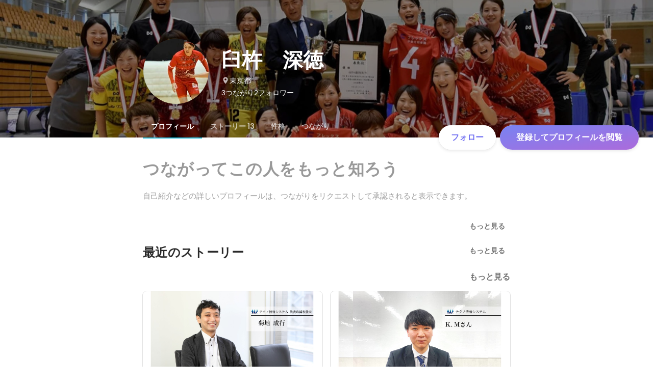

--- FILE ---
content_type: text/html; charset=utf-8
request_url: https://www.wantedly.com/id/usuki_m
body_size: 28314
content:
<!DOCTYPE html><html lang="ja"><head><meta charSet="utf-8"/><meta name="viewport" content="width=device-width, minimum-scale=1, maximum-scale=1, initial-scale=1, viewport-cover=cover, user-scalable=no"/><meta name="keywords" content="ソーシャルリクルーティング,Wantedly,ウォンテッドリー,facebook,求人,採用,転職,就職,就活,ビジネスSNS"/><meta property="fb:app_id" content="234170156611754"/><meta name="twitter:card" content="summary_large_image"/><meta name="twitter:site" content="@wantedly"/><title>臼杵　深徳のプロフィール - Wantedly</title><meta property="og:title" content="臼杵　深徳のプロフィール - Wantedly"/><meta property="og:image" content="https://www.wantedly.com/users/116588227/share_image"/><meta property="twitter:image" content="https://www.wantedly.com/users/116588227/share_image"/><meta property="og:type" content="article"/><meta property="og:description" content=""/><meta name="description" content=""/><meta property="og:url" content="https://www.wantedly.com/id/usuki_m"/><meta name="twitter:url" content="https://www.wantedly.com/id/usuki_m"/><meta name="twitter:title" content="臼杵　深徳のプロフィール - Wantedly"/><meta name="twitter:description" content=""/><link rel="canonical" href="https://www.wantedly.com/id/usuki_m"/><script type="application/ld+json">{"@context":"https://schema.org","@graph":[{"@type":"Organization","@id":"https://www.wantedly.com/#organization","name":"Wantedly","url":"https://www.wantedly.com","sameAs":["https://wantedlyinc.com","https://www.facebook.com/wantedly","https://x.com/wantedly"],"logo":{"@type":"ImageObject","url":"https://wantedly-assets.wantedly.com/static/logo/logo-color-LightBG.svg","width":"240","height":"60"}},{"@type":"WebSite","@id":"https://www.wantedly.com/#website","url":"https://www.wantedly.com","name":"Wantedly","inLanguage":"ja","publisher":{"@id":"https://www.wantedly.com/#organization"},"potentialAction":{"@type":"SearchAction","target":{"@type":"EntryPoint","urlTemplate":"https://www.wantedly.com/search?query={search_term_string}"},"query-input":"required name=search_term_string"}},{"@type":"ProfilePage","@id":"https://www.wantedly.com/id/usuki_m#profilepage","url":"https://www.wantedly.com/id/usuki_m","name":"臼杵　深徳のプロフィール - Wantedly","description":"","inLanguage":"ja","isPartOf":{"@id":"https://www.wantedly.com/#website"},"publisher":{"@id":"https://www.wantedly.com/#organization"},"breadcrumb":{"@id":"https://www.wantedly.com/id/usuki_m#breadcrumbs"},"primaryImageOfPage":{"@type":"ImageObject","@id":"https://www.wantedly.com/id/usuki_m#avatar","url":"https://images.wantedly.com/i/ANVjPz9","contentUrl":"https://images.wantedly.com/i/ANVjPz9","width":"160","height":"160"},"mainEntity":{"@id":"https://www.wantedly.com/id/usuki_m#person"},"about":{"@id":"https://www.wantedly.com/id/usuki_m#person"}},{"@type":"Person","@id":"https://www.wantedly.com/id/usuki_m#person","name":"臼杵　深徳","alternateName":"","description":"","url":"https://www.wantedly.com/id/usuki_m","image":{"@type":"ImageObject","@id":"https://www.wantedly.com/id/usuki_m#avatar","url":"https://images.wantedly.com/i/ANVjPz9","contentUrl":"https://images.wantedly.com/i/ANVjPz9","width":"160","height":"160"},"address":{"@type":"PostalAddress","addressRegion":"東京都","addressCountry":"JP"},"knowsAbout":["ポジティブ","突破力"]},{"@type":"BreadcrumbList","@id":"https://www.wantedly.com/id/usuki_m#breadcrumbs","itemListElement":[{"@type":"ListItem","position":1,"name":"Wantedly","item":"https://www.wantedly.com"},{"@type":"ListItem","position":2,"name":"臼杵　深徳のプロフィール - Wantedly","item":"https://www.wantedly.com/id/usuki_m"}]}]}</script><link rel="alternate" hrefLang="x-default" href="https://www.wantedly.com/id/usuki_m"/><link rel="alternate" hrefLang="ja" href="https://www.wantedly.com/id/usuki_m"/><link rel="alternate" hrefLang="ja-jp" href="https://www.wantedly.com/id/usuki_m"/><link rel="alternate" hrefLang="en-jp" href="https://en-jp.wantedly.com/id/usuki_m"/><link rel="alternate" hrefLang="sg" href="https://sg.wantedly.com/id/usuki_m"/><link rel="alternate" hrefLang="en-sg" href="https://sg.wantedly.com/id/usuki_m"/><meta name="next-head-count" content="25"/><link rel="shortcut icon" href="/favicon.ico"/><style type="text/css">$<!-- -->.fresnel-container{margin:0;padding:0;}
@media not all and (min-width:0px) and (max-width:560.98px){.fresnel-at-mobile{display:none!important;}}
@media not all and (min-width:561px) and (max-width:960.98px){.fresnel-at-tablet{display:none!important;}}
@media not all and (min-width:961px) and (max-width:1280.98px){.fresnel-at-laptop{display:none!important;}}
@media not all and (min-width:1281px) and (max-width:1680.98px){.fresnel-at-laptopL{display:none!important;}}
@media not all and (min-width:1681px) and (max-width:1920.98px){.fresnel-at-laptopLL{display:none!important;}}
@media not all and (min-width:1921px){.fresnel-at-laptopXL{display:none!important;}}
@media not all and (max-width:560.98px){.fresnel-lessThan-tablet{display:none!important;}}
@media not all and (max-width:960.98px){.fresnel-lessThan-laptop{display:none!important;}}
@media not all and (max-width:1280.98px){.fresnel-lessThan-laptopL{display:none!important;}}
@media not all and (max-width:1680.98px){.fresnel-lessThan-laptopLL{display:none!important;}}
@media not all and (max-width:1920.98px){.fresnel-lessThan-laptopXL{display:none!important;}}
@media not all and (min-width:561px){.fresnel-greaterThan-mobile{display:none!important;}}
@media not all and (min-width:961px){.fresnel-greaterThan-tablet{display:none!important;}}
@media not all and (min-width:1281px){.fresnel-greaterThan-laptop{display:none!important;}}
@media not all and (min-width:1681px){.fresnel-greaterThan-laptopL{display:none!important;}}
@media not all and (min-width:1921px){.fresnel-greaterThan-laptopLL{display:none!important;}}
@media not all and (min-width:0px){.fresnel-greaterThanOrEqual-mobile{display:none!important;}}
@media not all and (min-width:561px){.fresnel-greaterThanOrEqual-tablet{display:none!important;}}
@media not all and (min-width:961px){.fresnel-greaterThanOrEqual-laptop{display:none!important;}}
@media not all and (min-width:1281px){.fresnel-greaterThanOrEqual-laptopL{display:none!important;}}
@media not all and (min-width:1681px){.fresnel-greaterThanOrEqual-laptopLL{display:none!important;}}
@media not all and (min-width:1921px){.fresnel-greaterThanOrEqual-laptopXL{display:none!important;}}
@media not all and (min-width:0px) and (max-width:560.98px){.fresnel-between-mobile-tablet{display:none!important;}}
@media not all and (min-width:0px) and (max-width:960.98px){.fresnel-between-mobile-laptop{display:none!important;}}
@media not all and (min-width:0px) and (max-width:1280.98px){.fresnel-between-mobile-laptopL{display:none!important;}}
@media not all and (min-width:0px) and (max-width:1680.98px){.fresnel-between-mobile-laptopLL{display:none!important;}}
@media not all and (min-width:0px) and (max-width:1920.98px){.fresnel-between-mobile-laptopXL{display:none!important;}}
@media not all and (min-width:561px) and (max-width:960.98px){.fresnel-between-tablet-laptop{display:none!important;}}
@media not all and (min-width:561px) and (max-width:1280.98px){.fresnel-between-tablet-laptopL{display:none!important;}}
@media not all and (min-width:561px) and (max-width:1680.98px){.fresnel-between-tablet-laptopLL{display:none!important;}}
@media not all and (min-width:561px) and (max-width:1920.98px){.fresnel-between-tablet-laptopXL{display:none!important;}}
@media not all and (min-width:961px) and (max-width:1280.98px){.fresnel-between-laptop-laptopL{display:none!important;}}
@media not all and (min-width:961px) and (max-width:1680.98px){.fresnel-between-laptop-laptopLL{display:none!important;}}
@media not all and (min-width:961px) and (max-width:1920.98px){.fresnel-between-laptop-laptopXL{display:none!important;}}
@media not all and (min-width:1281px) and (max-width:1680.98px){.fresnel-between-laptopL-laptopLL{display:none!important;}}
@media not all and (min-width:1281px) and (max-width:1920.98px){.fresnel-between-laptopL-laptopXL{display:none!important;}}
@media not all and (min-width:1681px) and (max-width:1920.98px){.fresnel-between-laptopLL-laptopXL{display:none!important;}}</style><script src="/_next/environment.js"></script><link rel="preconnect" href="https://fonts.gstatic.com" crossorigin /><link rel="preload" href="https://d3h6oc2shi7z5u.cloudfront.net/d21ac4fb4bb30b1aa7ae009edf5837970159d8cd/_next/static/css/53b4e0b06f2855df.css" as="style"/><link rel="stylesheet" href="https://d3h6oc2shi7z5u.cloudfront.net/d21ac4fb4bb30b1aa7ae009edf5837970159d8cd/_next/static/css/53b4e0b06f2855df.css" data-n-g=""/><noscript data-n-css=""></noscript><script defer="" nomodule="" src="https://d3h6oc2shi7z5u.cloudfront.net/d21ac4fb4bb30b1aa7ae009edf5837970159d8cd/_next/static/chunks/polyfills-42372ed130431b0a.js"></script><script defer="" src="https://d3h6oc2shi7z5u.cloudfront.net/d21ac4fb4bb30b1aa7ae009edf5837970159d8cd/_next/static/chunks/5242.aa9cc39b265e5e64.js"></script><script src="https://d3h6oc2shi7z5u.cloudfront.net/d21ac4fb4bb30b1aa7ae009edf5837970159d8cd/_next/static/chunks/webpack-379e61142180fe1c.js" defer=""></script><script src="https://d3h6oc2shi7z5u.cloudfront.net/d21ac4fb4bb30b1aa7ae009edf5837970159d8cd/_next/static/chunks/framework-c6ee5607585ef091.js" defer=""></script><script src="https://d3h6oc2shi7z5u.cloudfront.net/d21ac4fb4bb30b1aa7ae009edf5837970159d8cd/_next/static/chunks/main-d1107384668fcb9d.js" defer=""></script><script src="https://d3h6oc2shi7z5u.cloudfront.net/d21ac4fb4bb30b1aa7ae009edf5837970159d8cd/_next/static/chunks/pages/_app-7ad2c95581936317.js" defer=""></script><script src="https://d3h6oc2shi7z5u.cloudfront.net/d21ac4fb4bb30b1aa7ae009edf5837970159d8cd/_next/static/chunks/ea88be26-bcaf74411519f7b5.js" defer=""></script><script src="https://d3h6oc2shi7z5u.cloudfront.net/d21ac4fb4bb30b1aa7ae009edf5837970159d8cd/_next/static/chunks/2853-9c2a1b7e75dab072.js" defer=""></script><script src="https://d3h6oc2shi7z5u.cloudfront.net/d21ac4fb4bb30b1aa7ae009edf5837970159d8cd/_next/static/chunks/3070-e389b0893137263f.js" defer=""></script><script src="https://d3h6oc2shi7z5u.cloudfront.net/d21ac4fb4bb30b1aa7ae009edf5837970159d8cd/_next/static/chunks/7613-3ede6c31dc1dd359.js" defer=""></script><script src="https://d3h6oc2shi7z5u.cloudfront.net/d21ac4fb4bb30b1aa7ae009edf5837970159d8cd/_next/static/chunks/6630-62a481ca0d84ee01.js" defer=""></script><script src="https://d3h6oc2shi7z5u.cloudfront.net/d21ac4fb4bb30b1aa7ae009edf5837970159d8cd/_next/static/chunks/1664-7f92015507a893c6.js" defer=""></script><script src="https://d3h6oc2shi7z5u.cloudfront.net/d21ac4fb4bb30b1aa7ae009edf5837970159d8cd/_next/static/chunks/9011-07d2c0c003be71d0.js" defer=""></script><script src="https://d3h6oc2shi7z5u.cloudfront.net/d21ac4fb4bb30b1aa7ae009edf5837970159d8cd/_next/static/chunks/6225-23555e3c22b8936e.js" defer=""></script><script src="https://d3h6oc2shi7z5u.cloudfront.net/d21ac4fb4bb30b1aa7ae009edf5837970159d8cd/_next/static/chunks/8764-cee2c2f738df61b2.js" defer=""></script><script src="https://d3h6oc2shi7z5u.cloudfront.net/d21ac4fb4bb30b1aa7ae009edf5837970159d8cd/_next/static/chunks/9652-49156ea633eb8c6f.js" defer=""></script><script src="https://d3h6oc2shi7z5u.cloudfront.net/d21ac4fb4bb30b1aa7ae009edf5837970159d8cd/_next/static/chunks/2012-d7e0210342d88224.js" defer=""></script><script src="https://d3h6oc2shi7z5u.cloudfront.net/d21ac4fb4bb30b1aa7ae009edf5837970159d8cd/_next/static/chunks/9692-cda878f0e9465d75.js" defer=""></script><script src="https://d3h6oc2shi7z5u.cloudfront.net/d21ac4fb4bb30b1aa7ae009edf5837970159d8cd/_next/static/chunks/4754-7ffe7b57f6a8def4.js" defer=""></script><script src="https://d3h6oc2shi7z5u.cloudfront.net/d21ac4fb4bb30b1aa7ae009edf5837970159d8cd/_next/static/chunks/7812-65de1507cb3a1f05.js" defer=""></script><script src="https://d3h6oc2shi7z5u.cloudfront.net/d21ac4fb4bb30b1aa7ae009edf5837970159d8cd/_next/static/chunks/4776-290adec0c3bd095e.js" defer=""></script><script src="https://d3h6oc2shi7z5u.cloudfront.net/d21ac4fb4bb30b1aa7ae009edf5837970159d8cd/_next/static/chunks/2142-1a4e533ffeec520c.js" defer=""></script><script src="https://d3h6oc2shi7z5u.cloudfront.net/d21ac4fb4bb30b1aa7ae009edf5837970159d8cd/_next/static/chunks/1909-66c95c7acb7e90b6.js" defer=""></script><script src="https://d3h6oc2shi7z5u.cloudfront.net/d21ac4fb4bb30b1aa7ae009edf5837970159d8cd/_next/static/chunks/705-600789812227aafb.js" defer=""></script><script src="https://d3h6oc2shi7z5u.cloudfront.net/d21ac4fb4bb30b1aa7ae009edf5837970159d8cd/_next/static/chunks/9801-63f45eca18c12c8a.js" defer=""></script><script src="https://d3h6oc2shi7z5u.cloudfront.net/d21ac4fb4bb30b1aa7ae009edf5837970159d8cd/_next/static/chunks/4501-159a08d971d7bb69.js" defer=""></script><script src="https://d3h6oc2shi7z5u.cloudfront.net/d21ac4fb4bb30b1aa7ae009edf5837970159d8cd/_next/static/chunks/4855-4ce76e3e0f1b1cec.js" defer=""></script><script src="https://d3h6oc2shi7z5u.cloudfront.net/d21ac4fb4bb30b1aa7ae009edf5837970159d8cd/_next/static/chunks/pages/id/%5B...slugs%5D-67e0a83608c833a0.js" defer=""></script><script src="https://d3h6oc2shi7z5u.cloudfront.net/d21ac4fb4bb30b1aa7ae009edf5837970159d8cd/_next/static/d21ac4fb4bb30b1aa7ae009edf5837970159d8cd/_buildManifest.js" defer=""></script><script src="https://d3h6oc2shi7z5u.cloudfront.net/d21ac4fb4bb30b1aa7ae009edf5837970159d8cd/_next/static/d21ac4fb4bb30b1aa7ae009edf5837970159d8cd/_ssgManifest.js" defer=""></script><style data-styled="" data-styled-version="5.3.11">html,body,div,span,applet,object,iframe,h1,h2,h3,h4,h5,h6,p,blockquote,pre,a,abbr,acronym,address,big,cite,code,del,dfn,em,img,ins,kbd,q,s,samp,small,strike,strong,sub,sup,tt,var,b,u,i,center,dl,dt,dd,ol,ul,li,fieldset,form,label,legend,table,caption,tbody,tfoot,thead,tr,th,td,article,aside,canvas,details,embed,figure,figcaption,footer,header,hgroup,main,menu,nav,output,ruby,section,summary,time,mark,audio,video{margin:0;padding:0;font-size:100%;vertical-align:baseline;border:0;}/*!sc*/
article,aside,details,figcaption,figure,footer,header,hgroup,main,menu,nav,section{display:block;}/*!sc*/
*[hidden]{display:none;}/*!sc*/
body{line-height:1;}/*!sc*/
ol,ul{list-style:none;}/*!sc*/
blockquote,q{quotes:none;}/*!sc*/
blockquote:before,blockquote:after,q:before,q:after{content:"";content:none;}/*!sc*/
table{border-collapse:collapse;border-spacing:0;}/*!sc*/
#container{min-width:initial;}/*!sc*/
@media screen and (max-width:560px){#container{min-width:320px;}}/*!sc*/
#main{margin:0;}/*!sc*/
#main-inner{width:100%;}/*!sc*/
a{-webkit-text-decoration:none;text-decoration:none;}/*!sc*/
a:hover{-webkit-text-decoration:none;text-decoration:none;}/*!sc*/
ul{padding:0;}/*!sc*/
li{margin:0%;text-indent:0;list-style:none;}/*!sc*/
.ReactModal__Html--open,.ReactModal__Body--open{overflow:hidden;}/*!sc*/
textarea{resize:none;}/*!sc*/
button{background:transparent;border:none;outline:none;}/*!sc*/
input[type="number"]{border:unset;}/*!sc*/
input[type="number"]:focus{border:unset;}/*!sc*/
#mainWrapper{z-index:0;background:#ffffff;}/*!sc*/
#visit-frontend-ssr-root img{max-width:unset;}/*!sc*/
data-styled.g342[id="sc-global-lsxYv1"]{content:"sc-global-lsxYv1,"}/*!sc*/
.mQcmi{display:-webkit-box;display:-webkit-flex;display:-ms-flexbox;display:flex;-webkit-box-pack:justify;-webkit-justify-content:space-between;-ms-flex-pack:justify;justify-content:space-between;}/*!sc*/
.mQcmi.mQcmi{min-width:-webkit-fit-content;min-width:-moz-fit-content;min-width:fit-content;}/*!sc*/
data-styled.g1056[id="NoticeToast__StyledToast-sc-1oxrvhh-0"]{content:"mQcmi,"}/*!sc*/
.caxWiH{box-sizing:border-box;width:272px;border-radius:4px;background-image:linear-gradient(rgba(0,0,0,0.03),rgba(0,0,0,0.03));}/*!sc*/
data-styled.g1095[id="sidebarStyles__SidebarContent-sc-9rsvuv-0"]{content:"caxWiH,"}/*!sc*/
.gxbbwW{padding-top:0;}/*!sc*/
data-styled.g1096[id="UserList__Ul-sc-18xqku4-0"]{content:"gxbbwW,"}/*!sc*/
.dPdCvp{padding:0;margin:0;}/*!sc*/
.dPdCvp > a{display:grid;grid-template:"avt name" "avt desc" / 48px 1fr;-webkit-column-gap:16px;column-gap:16px;box-sizing:border-box;padding:12px 16px;}/*!sc*/
.dPdCvp > a > *:nth-child(1){grid-area:avt;width:48px;height:48px;}/*!sc*/
.dPdCvp > a > *:nth-child(2){grid-area:name;padding:0;margin:0;font-family:"Poppins","Helvetica Neue",Helvetica,Arial,"Hiragino Sans","ヒラギノ角ゴシック","Hiragino Kaku Gothic ProN","ヒラギノ角ゴ Pro W3",Roboto,"メイリオ",Meiryo,"ＭＳ Ｐゴシック",sans-serif;font-size:16px;font-weight:600;line-height:24px;-webkit-letter-spacing:0.2px;-moz-letter-spacing:0.2px;-ms-letter-spacing:0.2px;letter-spacing:0.2px;color:rgba(0,0,0,0.84);overflow:hidden;text-overflow:ellipsis;white-space:nowrap;}/*!sc*/
.dPdCvp > a > *:nth-child(2):lang(en),.dPdCvp > a > *:nth-child(2) .text-narrow{font-size:16px;font-weight:600;}/*!sc*/
.dPdCvp > a > *:nth-child(2):lang(ja),.dPdCvp > a > *:nth-child(2) .text-wide{font-size:16px;font-weight:600;}/*!sc*/
@media screen and (max-width:560px){.dPdCvp > a > *:nth-child(2){font-family:"Poppins","Helvetica Neue",Helvetica,Arial,"Hiragino Sans","ヒラギノ角ゴシック","Hiragino Kaku Gothic ProN","ヒラギノ角ゴ Pro W3",Roboto,"メイリオ",Meiryo,"ＭＳ Ｐゴシック",sans-serif;font-size:16px;font-weight:600;line-height:24px;}.dPdCvp > a > *:nth-child(2):lang(en),.dPdCvp > a > *:nth-child(2) .text-narrow{font-size:16px;font-weight:600;}.dPdCvp > a > *:nth-child(2):lang(ja),.dPdCvp > a > *:nth-child(2) .text-wide{font-size:16px;font-weight:600;}}/*!sc*/
.dPdCvp > a > *:nth-child(2) > svg{width:20px;height:20px;vertical-align:middle;margin-left:4px;}/*!sc*/
.dPdCvp > a > *:nth-child(3){grid-area:desc;padding:0;margin:0;font-family:"Lato","Helvetica Neue",Helvetica,"Hiragino Sans","ヒラギノ角ゴシック Pro","Hiragino Kaku Gothic Pro","メイリオ",Meiryo,Osaka,"ＭＳ Ｐゴシック","MS PGothic",sans-serif;font-size:14px;font-weight:400;line-height:24px;color:rgba(0,0,0,0.56);overflow:hidden;text-overflow:ellipsis;white-space:nowrap;}/*!sc*/
.dPdCvp > a > *:nth-child(3):lang(en),.dPdCvp > a > *:nth-child(3) .text-narrow{font-size:14px;font-weight:400;}/*!sc*/
.dPdCvp > a > *:nth-child(3):lang(ja),.dPdCvp > a > *:nth-child(3) .text-wide{font-size:14px;font-weight:400;}/*!sc*/
@media screen and (max-width:560px){.dPdCvp > a > *:nth-child(3){font-family:"Lato","Helvetica Neue",Helvetica,"Hiragino Sans","ヒラギノ角ゴシック Pro","Hiragino Kaku Gothic Pro","メイリオ",Meiryo,Osaka,"ＭＳ Ｐゴシック","MS PGothic",sans-serif;font-size:14px;font-weight:400;line-height:22px;}.dPdCvp > a > *:nth-child(3):lang(en),.dPdCvp > a > *:nth-child(3) .text-narrow{font-size:14px;font-weight:400;}.dPdCvp > a > *:nth-child(3):lang(ja),.dPdCvp > a > *:nth-child(3) .text-wide{font-size:14px;font-weight:400;}}/*!sc*/
data-styled.g1097[id="UserList__Li-sc-18xqku4-1"]{content:"dPdCvp,"}/*!sc*/
.KmbEz > h3{font-family:"Poppins","Helvetica Neue",Helvetica,Arial,"Hiragino Sans","ヒラギノ角ゴシック","Hiragino Kaku Gothic ProN","ヒラギノ角ゴ Pro W3",Roboto,"メイリオ",Meiryo,"ＭＳ Ｐゴシック",sans-serif;font-size:20px;font-weight:600;line-height:28px;-webkit-letter-spacing:0.18px;-moz-letter-spacing:0.18px;-ms-letter-spacing:0.18px;letter-spacing:0.18px;margin:0;padding:12px 16px;}/*!sc*/
.KmbEz > h3:lang(en),.KmbEz > h3 .text-narrow{font-size:20px;font-weight:600;}/*!sc*/
.KmbEz > h3:lang(ja),.KmbEz > h3 .text-wide{font-size:18px;font-weight:700;}/*!sc*/
@media screen and (max-width:560px){.KmbEz > h3{font-family:"Poppins","Helvetica Neue",Helvetica,Arial,"Hiragino Sans","ヒラギノ角ゴシック","Hiragino Kaku Gothic ProN","ヒラギノ角ゴ Pro W3",Roboto,"メイリオ",Meiryo,"ＭＳ Ｐゴシック",sans-serif;font-size:20px;font-weight:600;line-height:28px;}.KmbEz > h3:lang(en),.KmbEz > h3 .text-narrow{font-size:20px;font-weight:600;}.KmbEz > h3:lang(ja),.KmbEz > h3 .text-wide{font-size:18px;font-weight:700;}}/*!sc*/
data-styled.g1098[id="RelatedUserList__SidebarContent-sc-1bby9i-0"]{content:"KmbEz,"}/*!sc*/
.dInnxG{display:-webkit-box;display:-webkit-flex;display:-ms-flexbox;display:flex;color:rgba(0,0,0,0.56);}/*!sc*/
data-styled.g1105[id="DateFromNow__StyledDate-sc-spl10i-0"]{content:"dInnxG,"}/*!sc*/
.dBhwSD{display:-webkit-box;display:-webkit-flex;display:-ms-flexbox;display:flex;-webkit-flex-direction:column;-ms-flex-direction:column;flex-direction:column;gap:16px;margin-top:16px;margin-bottom:48px;}/*!sc*/
@media screen and (max-width:560px){.dBhwSD{gap:4px;}}/*!sc*/
data-styled.g1106[id="styles__RecentStoriesBase-sc-sm7trq-0"]{content:"dBhwSD,"}/*!sc*/
.gjOkzo{display:-webkit-box;display:-webkit-flex;display:-ms-flexbox;display:flex;-webkit-box-pack:justify;-webkit-justify-content:space-between;-ms-flex-pack:justify;justify-content:space-between;-webkit-align-items:center;-webkit-box-align:center;-ms-flex-align:center;align-items:center;overflow:hidden;}/*!sc*/
data-styled.g1107[id="styles__Heading-sc-sm7trq-1"]{content:"gjOkzo,"}/*!sc*/
.crSgPk{color:rgba(0,0,0,0.84);}/*!sc*/
data-styled.g1108[id="styles__Title-sc-sm7trq-2"]{content:"crSgPk,"}/*!sc*/
.hjKKUl{-webkit-transform:translateX(20px);-ms-transform:translateX(20px);transform:translateX(20px);-webkit-flex-shrink:0;-ms-flex-negative:0;flex-shrink:0;}/*!sc*/
data-styled.g1109[id="styles__MoreButtonWrapper-sc-sm7trq-3"]{content:"hjKKUl,"}/*!sc*/
.cghnis{display:-webkit-box;display:-webkit-flex;display:-ms-flexbox;display:flex;-webkit-align-items:center;-webkit-box-align:center;-ms-flex-align:center;align-items:center;gap:4px;}/*!sc*/
data-styled.g1110[id="styles__MoreButton-sc-sm7trq-4"]{content:"cghnis,"}/*!sc*/
.gzPzLl{display:grid;grid-template-columns:1fr 1fr;gap:16px;}/*!sc*/
data-styled.g1112[id="styles__Contents-sc-sm7trq-6"]{content:"gzPzLl,"}/*!sc*/
.bGYZJx{display:grid;grid-auto-flow:column;grid-auto-columns:1fr;gap:16px;overflow:auto;width:100%;margin-left:-16px;padding:8px 16px 8px;}/*!sc*/
data-styled.g1113[id="styles__MobileContents-sc-sm7trq-7"]{content:"bGYZJx,"}/*!sc*/
.bkaLUB{position:relative;display:-webkit-box;display:-webkit-flex;display:-ms-flexbox;display:flex;}/*!sc*/
data-styled.g1114[id="styles__CardTop-sc-sm7trq-8"]{content:"bkaLUB,"}/*!sc*/
.hhmBBZ{width:100%;height:auto;object-fit:cover;object-position:center;aspect-ratio:16 / 7;}/*!sc*/
data-styled.g1115[id="styles__CardImage-sc-sm7trq-9"]{content:"hhmBBZ,"}/*!sc*/
.dVnSJF{display:-webkit-box;display:-webkit-flex;display:-ms-flexbox;display:flex;-webkit-flex-direction:column;-ms-flex-direction:column;flex-direction:column;gap:44px;padding:12px 16px 16px;height:100%;-webkit-box-pack:justify;-webkit-justify-content:space-between;-ms-flex-pack:justify;justify-content:space-between;}/*!sc*/
@media screen and (max-width:560px){.dVnSJF{padding:12px 14px 20px;}}/*!sc*/
data-styled.g1117[id="styles__CardBottom-sc-sm7trq-11"]{content:"dVnSJF,"}/*!sc*/
.iRuAwj{display:-webkit-box;display:-webkit-flex;display:-ms-flexbox;display:flex;-webkit-flex-direction:column;-ms-flex-direction:column;flex-direction:column;gap:4px;height:100%;-webkit-box-pack:justify;-webkit-justify-content:space-between;-ms-flex-pack:justify;justify-content:space-between;}/*!sc*/
data-styled.g1118[id="styles__CardTitleAndDate-sc-sm7trq-12"]{content:"iRuAwj,"}/*!sc*/
.dPWssR{color:rgba(0,0,0,0.84);text-overflow:ellipsis;overflow:hidden;display:-webkit-box;-webkit-line-clamp:2;-webkit-box-orient:vertical;}/*!sc*/
data-styled.g1119[id="styles__CardTitle-sc-sm7trq-13"]{content:"dPWssR,"}/*!sc*/
.KhNsN{position:relative;display:-webkit-box;display:-webkit-flex;display:-ms-flexbox;display:flex;-webkit-flex-direction:column;-ms-flex-direction:column;flex-direction:column;-webkit-flex:1;-ms-flex:1;flex:1;border-radius:8px;background-color:#fafafa;overflow:hidden;box-shadow:0px 0px 0px 1px rgba(0,0,0,0.02),0px 0px 0px 1px rgba(0,0,0,0.1);-webkit-text-decoration:none;text-decoration:none;-webkit-transition:box-shadow 0.2s cubic-bezier(0.3,0.3,0.3,1);transition:box-shadow 0.2s cubic-bezier(0.3,0.3,0.3,1);}/*!sc*/
.KhNsN:hover{box-shadow:0px 0px 0px 1px rgba(0,0,0,0.02),0px 2px 6px 0px rgba(0,0,0,0.1);-webkit-text-decoration:none;text-decoration:none;}/*!sc*/
.KhNsN:active{box-shadow:0px 0px 0px 1px rgba(0,0,0,0.02),0px 2px 6px 0px rgba(0,0,0,0.1);}/*!sc*/
.KhNsN:active:before{content:"";position:absolute;top:0;left:0;width:100%;height:100%;border-radius:16px;background-color:rgba(0,0,0,0.03);z-index:1;}/*!sc*/
@media screen and (max-width:560px){.KhNsN{width:296px;min-height:208px;}}/*!sc*/
data-styled.g1124[id="styles__Card-sc-sm7trq-18"]{content:"KhNsN,"}/*!sc*/
.dGxwzR{max-width:-webkit-fit-content;max-width:-moz-fit-content;max-width:fit-content;}/*!sc*/
data-styled.g1391[id="FollowButton__ButtonTouchArea-sc-cd4d40-0"]{content:"dGxwzR,"}/*!sc*/
.bmKEpx{position:relative;width:112px;height:48px;color:#7372f2;display:-webkit-box;display:-webkit-flex;display:-ms-flexbox;display:flex;-webkit-box-pack:center;-webkit-justify-content:center;-ms-flex-pack:center;justify-content:center;-webkit-align-items:center;-webkit-box-align:center;-ms-flex-align:center;align-items:center;}/*!sc*/
.bmKEpx:before{content:"";position:absolute;top:0;left:0;width:100%;height:100%;background-color:rgba(255,255,255,1);z-index:-1;border-radius:100px;}/*!sc*/
@media screen and (max-width:560px){.bmKEpx{width:112px;display:none;box-shadow:0px 0px 0px 1px rgba(0,0,0,0.02),0px 4px 12px 0px rgba(0,0,0,0.1);}}/*!sc*/
.bmKEpx > small{font-size:14px;}/*!sc*/
.bmKEpx > svg{width:20px;height:20px;}/*!sc*/
.bmKEpx > img{width:20px;height:20px;margin:2px;}/*!sc*/
.bmKEpx > svg,.bmKEpx > img{position:absolute;}/*!sc*/
.bmKEpx > svg.left-icon,.bmKEpx > img.left-icon{top:14px;left:16px;}/*!sc*/
.bmKEpx > svg.right-icon,.bmKEpx > img.right-icon{top:12px;right:12px;}/*!sc*/
.dCcNeE{position:relative;width:auto;height:auto;color:#7372f2;display:-webkit-box;display:-webkit-flex;display:-ms-flexbox;display:flex;-webkit-box-pack:center;-webkit-justify-content:center;-ms-flex-pack:center;justify-content:center;-webkit-align-items:center;-webkit-box-align:center;-ms-flex-align:center;align-items:center;}/*!sc*/
.dCcNeE:before{content:"";position:absolute;top:0;left:0;width:100%;height:100%;background-color:rgba(255,255,255,1);z-index:-1;border-radius:100px;}/*!sc*/
@media screen and (max-width:560px){.dCcNeE{width:112px;display:none;box-shadow:0px 0px 0px 1px rgba(0,0,0,0.02),0px 4px 12px 0px rgba(0,0,0,0.1);}}/*!sc*/
.dCcNeE > small{font-size:14px;}/*!sc*/
.dCcNeE > svg{width:20px;height:20px;}/*!sc*/
.dCcNeE > img{width:20px;height:20px;margin:2px;}/*!sc*/
.dCcNeE > svg{width:20px;height:20px;}/*!sc*/
.dCcNeE > svg.left-icon{margin-right:8px;}/*!sc*/
.dCcNeE > svg.right-icon{margin-left:8px;}/*!sc*/
data-styled.g1392[id="FollowButton__Button-sc-cd4d40-1"]{content:"bmKEpx,dCcNeE,"}/*!sc*/
.hHXxFr{display:-webkit-box;display:-webkit-flex;display:-ms-flexbox;display:flex;gap:8px;}/*!sc*/
data-styled.g1395[id="ConnectionsAndFollowers__Container-sc-1j6r1o5-0"]{content:"hHXxFr,"}/*!sc*/
.jOoYui{display:-webkit-box;display:-webkit-flex;display:-ms-flexbox;display:flex;position:relative;gap:4px;color:rgba(255,255,255,1);border-radius:4px;}/*!sc*/
.jOoYui:before{content:"";position:absolute;top:0;left:-4px;right:-4px;height:100%;background-color:transparent;border-radius:4px;-webkit-transition:background-color 0.2s cubic-bezier(0.3,0.3,0.3,1);transition:background-color 0.2s cubic-bezier(0.3,0.3,0.3,1);}/*!sc*/
.jOoYui:hover:before{background-color:rgba(255,255,255,0.12);}/*!sc*/
.raaxc{display:-webkit-box;display:-webkit-flex;display:-ms-flexbox;display:flex;position:relative;gap:4px;color:rgba(255,255,255,1);border-radius:4px;pointer-events:none;}/*!sc*/
.raaxc:before{content:"";position:absolute;top:0;left:-4px;right:-4px;height:100%;background-color:transparent;border-radius:4px;-webkit-transition:background-color 0.2s cubic-bezier(0.3,0.3,0.3,1);transition:background-color 0.2s cubic-bezier(0.3,0.3,0.3,1);}/*!sc*/
data-styled.g1396[id="ConnectionsAndFollowers__TextWrapper-sc-1j6r1o5-1"]{content:"jOoYui,raaxc,"}/*!sc*/
.hNNJtA{padding:0;margin:0;}/*!sc*/
.hNNJtA > a{box-sizing:border-box;display:grid;padding:12px 16px;grid-template:"ttl img" auto "dur img" auto / 1fr auto;-webkit-column-gap:16px;column-gap:16px;-webkit-box-pack:center;-webkit-justify-content:center;-ms-flex-pack:center;justify-content:center;}/*!sc*/
data-styled.g1404[id="ProfileItemList__ListItem-sc-79or2t-0"]{content:"hNNJtA,"}/*!sc*/
.dNfzOw{font-family:"Poppins","Helvetica Neue",Helvetica,Arial,"Hiragino Sans","ヒラギノ角ゴシック","Hiragino Kaku Gothic ProN","ヒラギノ角ゴ Pro W3",Roboto,"メイリオ",Meiryo,"ＭＳ Ｐゴシック",sans-serif;font-size:16px;font-weight:600;line-height:24px;-webkit-letter-spacing:0.2px;-moz-letter-spacing:0.2px;-ms-letter-spacing:0.2px;letter-spacing:0.2px;color:rgba(0,0,0,0.84);grid-area:ttl;display:-webkit-box;display:-webkit-flex;display:-ms-flexbox;display:flex;-webkit-align-items:center;-webkit-box-align:center;-ms-flex-align:center;align-items:center;}/*!sc*/
.dNfzOw:lang(en),.dNfzOw .text-narrow{font-size:16px;font-weight:600;}/*!sc*/
.dNfzOw:lang(ja),.dNfzOw .text-wide{font-size:16px;font-weight:600;}/*!sc*/
@media screen and (max-width:560px){.dNfzOw{font-family:"Poppins","Helvetica Neue",Helvetica,Arial,"Hiragino Sans","ヒラギノ角ゴシック","Hiragino Kaku Gothic ProN","ヒラギノ角ゴ Pro W3",Roboto,"メイリオ",Meiryo,"ＭＳ Ｐゴシック",sans-serif;font-size:16px;font-weight:600;line-height:24px;}.dNfzOw:lang(en),.dNfzOw .text-narrow{font-size:16px;font-weight:600;}.dNfzOw:lang(ja),.dNfzOw .text-wide{font-size:16px;font-weight:600;}}/*!sc*/
.dNfzOw > strong{-webkit-flex:0 1 auto;-ms-flex:0 1 auto;flex:0 1 auto;display:-webkit-box;-webkit-line-clamp:2;-webkit-box-orient:vertical;overflow:hidden;}/*!sc*/
@supports not (-webkit-line-clamp:2){.dNfzOw > strong{text-overflow:ellipsis;white-space:nowrap;}}/*!sc*/
.dNfzOw > svg{-webkit-flex:0 0 20px;-ms-flex:0 0 20px;flex:0 0 20px;width:20px;height:20px;margin-left:4px;color:#21bddb;}/*!sc*/
data-styled.g1405[id="ProfileItemList__TitleSpan-sc-79or2t-1"]{content:"dNfzOw,"}/*!sc*/
.MyMtR{font-family:"Lato","Helvetica Neue",Helvetica,"Hiragino Sans","ヒラギノ角ゴシック Pro","Hiragino Kaku Gothic Pro","メイリオ",Meiryo,Osaka,"ＭＳ Ｐゴシック","MS PGothic",sans-serif;font-size:12px;font-weight:400;line-height:16px;color:rgba(0,0,0,0.56);grid-area:dur;}/*!sc*/
.MyMtR:lang(en),.MyMtR .text-narrow{font-size:12px;font-weight:400;}/*!sc*/
.MyMtR:lang(ja),.MyMtR .text-wide{font-size:12px;font-weight:400;}/*!sc*/
@media screen and (max-width:560px){.MyMtR{font-family:"Lato","Helvetica Neue",Helvetica,"Hiragino Sans","ヒラギノ角ゴシック Pro","Hiragino Kaku Gothic Pro","メイリオ",Meiryo,Osaka,"ＭＳ Ｐゴシック","MS PGothic",sans-serif;font-size:12px;font-weight:400;line-height:16px;}.MyMtR:lang(en),.MyMtR .text-narrow{font-size:12px;font-weight:400;}.MyMtR:lang(ja),.MyMtR .text-wide{font-size:12px;font-weight:400;}}/*!sc*/
data-styled.g1406[id="ProfileItemList__DurationSpan-sc-79or2t-2"]{content:"MyMtR,"}/*!sc*/
.govExo{grid-area:img;display:-webkit-box;display:-webkit-flex;display:-ms-flexbox;display:flex;-webkit-align-items:center;-webkit-box-align:center;-ms-flex-align:center;align-items:center;}/*!sc*/
.govExo > img{border-radius:4px;width:56px;height:56px;object-fit:cover;}/*!sc*/
data-styled.g1407[id="ProfileItemList__ImgDiv-sc-79or2t-3"]{content:"govExo,"}/*!sc*/
.iegiUv{padding-top:0;padding-bottom:0;}/*!sc*/
.iegiUv > *{padding-left:0;padding-right:0;width:100%;}/*!sc*/
.iegiUv > * > button{padding-left:0;padding-right:0;text-align:left;}/*!sc*/
data-styled.g1408[id="ProfileItemList__ListItemMore-sc-79or2t-4"]{content:"iegiUv,"}/*!sc*/
.vMMMj{box-sizing:border-box;display:grid;padding:12px 16px;grid-template:"name cnt" 1fr "dtl cnt" auto / 1fr auto;-webkit-column-gap:16px;column-gap:16px;-webkit-box-pack:center;-webkit-justify-content:center;-ms-flex-pack:center;justify-content:center;}/*!sc*/
data-styled.g1409[id="SkillAppendix__ListItem-sc-1bayt55-0"]{content:"vMMMj,"}/*!sc*/
.dxJYPK{grid-area:name;font-family:"Poppins","Helvetica Neue",Helvetica,Arial,"Hiragino Sans","ヒラギノ角ゴシック","Hiragino Kaku Gothic ProN","ヒラギノ角ゴ Pro W3",Roboto,"メイリオ",Meiryo,"ＭＳ Ｐゴシック",sans-serif;font-size:16px;font-weight:600;line-height:24px;-webkit-letter-spacing:0.2px;-moz-letter-spacing:0.2px;-ms-letter-spacing:0.2px;letter-spacing:0.2px;padding:0;margin:0;color:rgba(0,0,0,0.84);display:-webkit-box;display:-webkit-flex;display:-ms-flexbox;display:flex;}/*!sc*/
.dxJYPK:lang(en),.dxJYPK .text-narrow{font-size:16px;font-weight:600;}/*!sc*/
.dxJYPK:lang(ja),.dxJYPK .text-wide{font-size:16px;font-weight:600;}/*!sc*/
@media screen and (max-width:560px){.dxJYPK{font-family:"Poppins","Helvetica Neue",Helvetica,Arial,"Hiragino Sans","ヒラギノ角ゴシック","Hiragino Kaku Gothic ProN","ヒラギノ角ゴ Pro W3",Roboto,"メイリオ",Meiryo,"ＭＳ Ｐゴシック",sans-serif;font-size:16px;font-weight:600;line-height:24px;}.dxJYPK:lang(en),.dxJYPK .text-narrow{font-size:16px;font-weight:600;}.dxJYPK:lang(ja),.dxJYPK .text-wide{font-size:16px;font-weight:600;}}/*!sc*/
.dxJYPK > strong{display:-webkit-box;-webkit-line-clamp:2;-webkit-box-orient:vertical;overflow:hidden;vertical-align:text-bottom;}/*!sc*/
@supports not (-webkit-line-clamp:2){.dxJYPK > strong{text-overflow:ellipsis;white-space:nowrap;}}/*!sc*/
.dxJYPK > svg{color:#21bddb;vertical-align:text-bottom;width:24px;height:24px;margin-left:4px;}/*!sc*/
data-styled.g1411[id="SkillAppendix__NameP-sc-1bayt55-2"]{content:"dxJYPK,"}/*!sc*/
.hhwQbv{cursor:default;grid-area:cnt;-webkit-align-self:center;-ms-flex-item-align:center;align-self:center;display:-webkit-box;display:-webkit-flex;display:-ms-flexbox;display:flex;-webkit-user-select:none;-moz-user-select:none;-ms-user-select:none;user-select:none;}/*!sc*/
.hhwQbv > span{display:-webkit-box;display:-webkit-flex;display:-ms-flexbox;display:flex;font-family:"Poppins","Helvetica Neue",Helvetica,Arial,"Hiragino Sans","ヒラギノ角ゴシック","Hiragino Kaku Gothic ProN","ヒラギノ角ゴ Pro W3",Roboto,"メイリオ",Meiryo,"ＭＳ Ｐゴシック",sans-serif;font-size:14px;font-weight:600;line-height:14px;border-radius:9999vmax;width:24px;height:24px;-webkit-box-pack:center;-webkit-justify-content:center;-ms-flex-pack:center;justify-content:center;-webkit-align-items:center;-webkit-box-align:center;-ms-flex-align:center;align-items:center;}/*!sc*/
.hhwQbv > span:lang(en),.hhwQbv > span .text-narrow{font-size:14px;font-weight:600;}/*!sc*/
.hhwQbv > span:lang(ja),.hhwQbv > span .text-wide{font-size:14px;font-weight:600;}/*!sc*/
@media screen and (max-width:560px){.hhwQbv > span{font-family:"Poppins","Helvetica Neue",Helvetica,Arial,"Hiragino Sans","ヒラギノ角ゴシック","Hiragino Kaku Gothic ProN","ヒラギノ角ゴ Pro W3",Roboto,"メイリオ",Meiryo,"ＭＳ Ｐゴシック",sans-serif;font-size:14px;font-weight:600;line-height:14px;}.hhwQbv > span:lang(en),.hhwQbv > span .text-narrow{font-size:14px;font-weight:600;}.hhwQbv > span:lang(ja),.hhwQbv > span .text-wide{font-size:14px;font-weight:600;}}/*!sc*/
.hhwQbv > span:nth-child(1){background-color:#5c5c5c;color:rgba(255,255,255,1);box-sizing:border-box;padding-top:1px;}/*!sc*/
.hhwQbv > span:nth-child(2){background-color:rgba(0,0,0,0.06);}/*!sc*/
.hhwQbv > span:nth-child(2) svg{width:20px;height:20px;color:rgba(0,0,0,0.56);}/*!sc*/
data-styled.g1412[id="SkillAppendix__CountAreaDiv-sc-1bayt55-3"]{content:"hhwQbv,"}/*!sc*/
.hWOyoq{color:rgba(0,0,0,0.84);}/*!sc*/
data-styled.g1414[id="Appendix__TitleH2-sc-1dmhsp8-0"]{content:"hWOyoq,"}/*!sc*/
.DOXbh{display:-webkit-box;display:-webkit-flex;display:-ms-flexbox;display:flex;-webkit-flex-wrap:wrap;-ms-flex-wrap:wrap;flex-wrap:wrap;}/*!sc*/
.DOXbh > section{-webkit-flex:0 0 50%;-ms-flex:0 0 50%;flex:0 0 50%;max-width:50%;margin-top:56px;}/*!sc*/
@media screen and (max-width:960px){.DOXbh > section{-webkit-flex:0 0 100%;-ms-flex:0 0 100%;flex:0 0 100%;max-width:100%;}}/*!sc*/
.DOXbh > section > h2{font-family:"Poppins","Helvetica Neue",Helvetica,Arial,"Hiragino Sans","ヒラギノ角ゴシック","Hiragino Kaku Gothic ProN","ヒラギノ角ゴ Pro W3",Roboto,"メイリオ",Meiryo,"ＭＳ Ｐゴシック",sans-serif;font-size:28px;font-weight:600;line-height:36px;-webkit-letter-spacing:0.34px;-moz-letter-spacing:0.34px;-ms-letter-spacing:0.34px;letter-spacing:0.34px;margin:0px 16px 24px;padding:0;}/*!sc*/
.DOXbh > section > h2:lang(en),.DOXbh > section > h2 .text-narrow{font-size:28px;font-weight:600;}/*!sc*/
.DOXbh > section > h2:lang(ja),.DOXbh > section > h2 .text-wide{font-size:24px;font-weight:700;}/*!sc*/
@media screen and (max-width:560px){.DOXbh > section > h2{font-family:"Poppins","Helvetica Neue",Helvetica,Arial,"Hiragino Sans","ヒラギノ角ゴシック","Hiragino Kaku Gothic ProN","ヒラギノ角ゴ Pro W3",Roboto,"メイリオ",Meiryo,"ＭＳ Ｐゴシック",sans-serif;font-size:24px;font-weight:600;line-height:32px;}.DOXbh > section > h2:lang(en),.DOXbh > section > h2 .text-narrow{font-size:24px;font-weight:600;}.DOXbh > section > h2:lang(ja),.DOXbh > section > h2 .text-wide{font-size:22px;font-weight:700;}}/*!sc*/
data-styled.g1415[id="Appendix__AppendixWrapper-sc-1dmhsp8-1"]{content:"DOXbh,"}/*!sc*/
.empfas:not(:first-child){margin-top:24px;}/*!sc*/
@media screen and (max-width:560px){.empfas{margin-top:16px;}}/*!sc*/
data-styled.g1445[id="PersonalAchievementsHead__Section-sc-e8ux0s-0"]{content:"empfas,"}/*!sc*/
.hjhkqe{display:-webkit-box;display:-webkit-flex;display:-ms-flexbox;display:flex;-webkit-box-pack:justify;-webkit-justify-content:space-between;-ms-flex-pack:justify;justify-content:space-between;-webkit-align-items:center;-webkit-box-align:center;-ms-flex-align:center;align-items:center;margin-bottom:16px;}/*!sc*/
@media screen and (max-width:560px){.hjhkqe{margin-bottom:12px;}}/*!sc*/
data-styled.g1446[id="PersonalAchievementsHead__TitleRow-sc-e8ux0s-1"]{content:"hjhkqe,"}/*!sc*/
.bVrGtN{color:rgba(0,0,0,0.84);margin-right:auto;}/*!sc*/
.bVrGtN.is-empty{color:rgba(0,0,0,0.4);}/*!sc*/
data-styled.g1447[id="PersonalAchievementsHead__Title1-sc-e8ux0s-2"]{content:"bVrGtN,"}/*!sc*/
.bhVKXQ{color:rgba(0,0,0,0.84);margin-right:auto;}/*!sc*/
.bhVKXQ.is-empty{color:rgba(0,0,0,0.4);}/*!sc*/
@media screen and (min-width:1681px) and (max-width:1920px){.bhVKXQ{font-size:28px;line-height:42px;}}/*!sc*/
data-styled.g1448[id="PersonalAchievementsHead__Title2-sc-e8ux0s-3"]{content:"bhVKXQ,"}/*!sc*/
.bhTNup{position:absolute;top:0;z-index:100;width:100%;}/*!sc*/
@media screen and (min-width:561px){.bhTNup{height:64px;}}/*!sc*/
.bhTNup > div > div > div{box-shadow:none;}/*!sc*/
data-styled.g1961[id="GlobalHeaderContainer__Wrapper-sc-w2zm3i-0"]{content:"bhTNup,"}/*!sc*/
.kuPcsN{background-color:#292929;padding:0 12px;min-height:52px;display:-webkit-box;display:-webkit-flex;display:-ms-flexbox;display:flex;-webkit-box-pack:justify;-webkit-justify-content:space-between;-ms-flex-pack:justify;justify-content:space-between;-webkit-align-items:center;-webkit-box-align:center;-ms-flex-align:center;align-items:center;position:relative;overflow:hidden;}/*!sc*/
data-styled.g1962[id="AppBanner__Base-sc-f58kks-0"]{content:"kuPcsN,"}/*!sc*/
.dpipaL{font-weight:400;font-family:"Lato","Helvetica Neue",Helvetica,"Hiragino Sans","ヒラギノ角ゴシック Pro","Hiragino Kaku Gothic Pro","メイリオ",Meiryo,Osaka,"ＭＳ Ｐゴシック","MS PGothic",sans-serif;font-size:10px;line-height:13px;color:rgba(255,255,255,1);overflow:hidden;text-overflow:ellipsis;white-space:nowrap;}/*!sc*/
data-styled.g1964[id="AppBanner__Caption-sc-f58kks-2"]{content:"dpipaL,"}/*!sc*/
.duyULK{position:absolute;top:-89px;right:-46px;width:156px;height:156px;border-radius:50%;background-color:#08c5e7;}/*!sc*/
data-styled.g1966[id="AppBanner__Motif-sc-f58kks-4"]{content:"duyULK,"}/*!sc*/
.hKZUTc{box-shadow:0px 0px 0px 1px rgba(0,0,0,0.02),0px 1px 3px 0px rgba(0,0,0,0.1);}/*!sc*/
data-styled.g1967[id="AppBanner__OpenAppButtonLink-sc-f58kks-5"]{content:"hKZUTc,"}/*!sc*/
.hJpSSo{display:-webkit-box;display:-webkit-flex;display:-ms-flexbox;display:flex;-webkit-align-items:flex-end;-webkit-box-align:flex-end;-ms-flex-align:flex-end;align-items:flex-end;-webkit-flex-direction:column;-ms-flex-direction:column;flex-direction:column;margin-right:28px;}/*!sc*/
.hJpSSo > *:not(:first-child){margin-top:16px;}/*!sc*/
data-styled.g2224[id="Sidebar__SidebarArea-sc-6gnfra-0"]{content:"hJpSSo,"}/*!sc*/
.eYfgVg{position:fixed;left:0;right:0;bottom:0;padding:12px 0px 12px 12px;display:-webkit-box;display:-webkit-flex;display:-ms-flexbox;display:flex;-webkit-align-items:center;-webkit-box-align:center;-ms-flex-align:center;align-items:center;-webkit-box-pack:justify;-webkit-justify-content:space-between;-ms-flex-pack:justify;justify-content:space-between;max-height:58px;}/*!sc*/
@media screen and (min-width:561px){.eYfgVg{display:none;}}/*!sc*/
data-styled.g2415[id="AppInstallationAlert__Surface-sc-njnpo9-0"]{content:"eYfgVg,"}/*!sc*/
.ldRcXC{position:relative;width:272px;height:48px;display:-webkit-box;display:-webkit-flex;display:-ms-flexbox;display:flex;-webkit-box-pack:center;-webkit-justify-content:center;-ms-flex-pack:center;justify-content:center;-webkit-align-items:center;-webkit-box-align:center;-ms-flex-align:center;align-items:center;-webkit-text-decoration:none;text-decoration:none;}/*!sc*/
.ldRcXC:before{content:"";position:absolute;top:0;left:0;width:100%;height:100%;background-color:rgba(255,255,255,1);z-index:-1;border-radius:100px;}/*!sc*/
@media screen and (min-width:961px) and (max-width:1280px){.ldRcXC{width:272px;}}/*!sc*/
@media screen and (min-width:561px) and (max-width:960px){.ldRcXC{width:272px;}}/*!sc*/
@media screen and (max-width:560px){.ldRcXC{width:100%;display:none;box-shadow:0px 0px 0px 1px rgba(0,0,0,0.02),0px 4px 12px 0px rgba(0,0,0,0.1);white-space:nowrap;}}/*!sc*/
.ldRcXC > small{font-size:14px;}/*!sc*/
.ldRcXC > svg{width:20px;height:20px;}/*!sc*/
.ldRcXC > img{width:20px;height:20px;margin:2px;}/*!sc*/
.ldRcXC > svg,.ldRcXC > img{position:absolute;}/*!sc*/
.ldRcXC > svg.left-icon,.ldRcXC > img.left-icon{top:14px;left:16px;}/*!sc*/
.ldRcXC > svg.right-icon,.ldRcXC > img.right-icon{top:12px;right:12px;}/*!sc*/
.hDraJm{position:relative;width:auto;height:auto;display:-webkit-box;display:-webkit-flex;display:-ms-flexbox;display:flex;-webkit-box-pack:center;-webkit-justify-content:center;-ms-flex-pack:center;justify-content:center;-webkit-align-items:center;-webkit-box-align:center;-ms-flex-align:center;align-items:center;-webkit-text-decoration:none;text-decoration:none;}/*!sc*/
.hDraJm:before{content:"";position:absolute;top:0;left:0;width:100%;height:100%;background-color:rgba(255,255,255,1);z-index:-1;border-radius:100px;}/*!sc*/
@media screen and (min-width:961px) and (max-width:1280px){.hDraJm{width:auto;}}/*!sc*/
@media screen and (min-width:561px) and (max-width:960px){.hDraJm{width:auto;}}/*!sc*/
@media screen and (max-width:560px){.hDraJm{width:100%;display:none;box-shadow:0px 0px 0px 1px rgba(0,0,0,0.02),0px 4px 12px 0px rgba(0,0,0,0.1);white-space:nowrap;}}/*!sc*/
.hDraJm > small{font-size:14px;}/*!sc*/
.hDraJm > svg{width:20px;height:20px;}/*!sc*/
.hDraJm > img{width:20px;height:20px;margin:2px;}/*!sc*/
.hDraJm > svg{width:20px;height:20px;}/*!sc*/
.hDraJm > svg.left-icon{margin-right:8px;}/*!sc*/
.hDraJm > svg.right-icon{margin-left:8px;}/*!sc*/
data-styled.g2427[id="ProfilePageCTA__ButtonLink-sc-msy2kv-9"]{content:"ldRcXC,hDraJm,"}/*!sc*/
.cKtytM{display:none;position:absolute;top:0;left:0;right:0;padding:4px;}/*!sc*/
@media screen and (max-width:560px){.cKtytM{display:-webkit-box;display:-webkit-flex;display:-ms-flexbox;display:flex;}}/*!sc*/
.cKtytM > *:nth-child(1),.cKtytM > *:nth-child(2){-webkit-flex:1 1 auto;-ms-flex:1 1 auto;flex:1 1 auto;display:-webkit-box;display:-webkit-flex;display:-ms-flexbox;display:flex;-webkit-align-items:center;-webkit-box-align:center;-ms-flex-align:center;align-items:center;}/*!sc*/
.cKtytM > *:nth-child(1){-webkit-box-pack:start;-webkit-justify-content:flex-start;-ms-flex-pack:start;justify-content:flex-start;}/*!sc*/
.cKtytM > *:nth-child(2){-webkit-box-pack:end;-webkit-justify-content:flex-end;-ms-flex-pack:end;justify-content:flex-end;}/*!sc*/
data-styled.g2430[id="ToolbarForMobile__WrapperDiv-sc-odke3y-0"]{content:"cKtytM,"}/*!sc*/
.dOPezE{display:-webkit-box;display:-webkit-flex;display:-ms-flexbox;display:flex;-webkit-align-items:center;-webkit-box-align:center;-ms-flex-align:center;align-items:center;-webkit-box-pack:center;-webkit-justify-content:center;-ms-flex-pack:center;justify-content:center;padding:0;}/*!sc*/
.dOPezE svg{width:24px;height:24px;}/*!sc*/
data-styled.g2431[id="ToolbarForMobile__IconButtonLink-sc-odke3y-1"]{content:"dOPezE,"}/*!sc*/
.gtnnCJ{position:fixed;top:0;left:0;right:0;z-index:10;background-color:rgba(255,255,255,1);box-shadow:0 0 4px 0 rgba(0,0,0,0.1);opacity:0;visibility:hidden;-webkit-transition:all 0.2s cubic-bezier(0.3,0.3,0.3,1);transition:all 0.2s cubic-bezier(0.3,0.3,0.3,1);}/*!sc*/
@media screen and (max-width:560px){.gtnnCJ > .mainColumn{padding:0 16px;}.gtnnCJ > .rightColumn{display:none;}}/*!sc*/
@media screen and (min-width:561px) and (max-width:960px){.gtnnCJ{padding:0 24px;}.gtnnCJ > .mainColumn{width:720px;max-width:100%;margin:0 auto;}.gtnnCJ > .rightColumn{display:none;}}/*!sc*/
@media screen and (min-width:961px) and (max-width:1280px){.gtnnCJ{display:grid;grid-template-areas:"left-space main-content main-content";grid-template-columns:1fr minmax(720px,54%) 1fr;}.gtnnCJ > .mainColumn{grid-area:main-content;}.gtnnCJ > .rightColumn{display:none;}}/*!sc*/
@media screen and (min-width:1281px){.gtnnCJ{display:grid;grid-template-areas:"left-space main-content main-content";grid-template-columns:1fr min(54%,960px) minmax(300px,1fr);-webkit-column-gap:48px;column-gap:48px;}.gtnnCJ > .mainColumn{grid-area:main-content;}.gtnnCJ > .rightColumn{grid-area:right-content;}}/*!sc*/
@media screen and (max-width:960px){.gtnnCJ{display:none;}}/*!sc*/
.gtnnCJ > div{box-sizing:border-box;height:72px;display:-webkit-box;display:-webkit-flex;display:-ms-flexbox;display:flex;-webkit-flex-direction:row;-ms-flex-direction:row;flex-direction:row;-webkit-align-items:center;-webkit-box-align:center;-ms-flex-align:center;align-items:center;margin-left:-16px;margin-right:24px;}/*!sc*/
.gtnnCJ > div > *:not(:first-child){margin-left:12px;}/*!sc*/
.gtnnCJ > div > *:nth-child(1){-webkit-flex:0 0 32px;-ms-flex:0 0 32px;flex:0 0 32px;width:32px;height:32px;}/*!sc*/
.gtnnCJ > div > *:nth-child(2){-webkit-flex:0 0 auto;-ms-flex:0 0 auto;flex:0 0 auto;font-family:"Poppins","Helvetica Neue",Helvetica,Arial,"Hiragino Sans","ヒラギノ角ゴシック","Hiragino Kaku Gothic ProN","ヒラギノ角ゴ Pro W3",Roboto,"メイリオ",Meiryo,"ＭＳ Ｐゴシック",sans-serif;font-size:20px;font-weight:600;line-height:28px;-webkit-letter-spacing:0.18px;-moz-letter-spacing:0.18px;-ms-letter-spacing:0.18px;letter-spacing:0.18px;color:rgba(0,0,0,0.84);}/*!sc*/
.gtnnCJ > div > *:nth-child(2):lang(en),.gtnnCJ > div > *:nth-child(2) .text-narrow{font-size:20px;font-weight:600;}/*!sc*/
.gtnnCJ > div > *:nth-child(2):lang(ja),.gtnnCJ > div > *:nth-child(2) .text-wide{font-size:18px;font-weight:700;}/*!sc*/
@media screen and (max-width:560px){.gtnnCJ > div > *:nth-child(2){font-family:"Poppins","Helvetica Neue",Helvetica,Arial,"Hiragino Sans","ヒラギノ角ゴシック","Hiragino Kaku Gothic ProN","ヒラギノ角ゴ Pro W3",Roboto,"メイリオ",Meiryo,"ＭＳ Ｐゴシック",sans-serif;font-size:20px;font-weight:600;line-height:28px;}.gtnnCJ > div > *:nth-child(2):lang(en),.gtnnCJ > div > *:nth-child(2) .text-narrow{font-size:20px;font-weight:600;}.gtnnCJ > div > *:nth-child(2):lang(ja),.gtnnCJ > div > *:nth-child(2) .text-wide{font-size:18px;font-weight:700;}}/*!sc*/
.gtnnCJ > div > *:nth-child(2) > svg{width:20px;height:20px;margin-left:4px;color:rgba(0,0,0,0.84);vertical-align:middle;}/*!sc*/
.gtnnCJ > div > *:nth-child(3){-webkit-flex:1 1;-ms-flex:1 1;flex:1 1;font-family:"Lato","Helvetica Neue",Helvetica,"Hiragino Sans","ヒラギノ角ゴシック Pro","Hiragino Kaku Gothic Pro","メイリオ",Meiryo,Osaka,"ＭＳ Ｐゴシック","MS PGothic",sans-serif;font-size:12px;font-weight:400;line-height:16px;color:rgba(0,0,0,0.56);overflow:hidden;text-overflow:ellipsis;white-space:nowrap;margin-right:8px;}/*!sc*/
.gtnnCJ > div > *:nth-child(3):lang(en),.gtnnCJ > div > *:nth-child(3) .text-narrow{font-size:12px;font-weight:400;}/*!sc*/
.gtnnCJ > div > *:nth-child(3):lang(ja),.gtnnCJ > div > *:nth-child(3) .text-wide{font-size:12px;font-weight:400;}/*!sc*/
@media screen and (max-width:560px){.gtnnCJ > div > *:nth-child(3){font-family:"Lato","Helvetica Neue",Helvetica,"Hiragino Sans","ヒラギノ角ゴシック Pro","Hiragino Kaku Gothic Pro","メイリオ",Meiryo,Osaka,"ＭＳ Ｐゴシック","MS PGothic",sans-serif;font-size:12px;font-weight:400;line-height:16px;}.gtnnCJ > div > *:nth-child(3):lang(en),.gtnnCJ > div > *:nth-child(3) .text-narrow{font-size:12px;font-weight:400;}.gtnnCJ > div > *:nth-child(3):lang(ja),.gtnnCJ > div > *:nth-child(3) .text-wide{font-size:12px;font-weight:400;}}/*!sc*/
.gtnnCJ > div > *:nth-child(4){-webkit-flex:0 0 auto;-ms-flex:0 0 auto;flex:0 0 auto;}/*!sc*/
.gtnnCJ > div > *:nth-child(5){-webkit-flex:0 0 auto;-ms-flex:0 0 auto;flex:0 0 auto;}/*!sc*/
data-styled.g2441[id="StickyHeader__Surface-sc-2ouqjp-0"]{content:"gtnnCJ,"}/*!sc*/
.iRUOfQ{list-style:none;display:-webkit-box;display:-webkit-flex;display:-ms-flexbox;display:flex;}/*!sc*/
data-styled.g2442[id="StickyHeader__TabsUl-sc-2ouqjp-1"]{content:"iRUOfQ,"}/*!sc*/
.kPMHOE{font-family:"Poppins","Helvetica Neue",Helvetica,Arial,"Hiragino Sans","ヒラギノ角ゴシック","Hiragino Kaku Gothic ProN","ヒラギノ角ゴ Pro W3",Roboto,"メイリオ",Meiryo,"ＭＳ Ｐゴシック",sans-serif;font-size:14px;font-weight:600;line-height:24px;display:inline-block;min-width:unset;padding-left:8px;padding-right:8px;-webkit-text-decoration:none;text-decoration:none;position:relative;}/*!sc*/
.kPMHOE:lang(en),.kPMHOE .text-narrow{font-size:14px;font-weight:600;}/*!sc*/
.kPMHOE:lang(ja),.kPMHOE .text-wide{font-size:14px;font-weight:600;}/*!sc*/
@media screen and (max-width:560px){.kPMHOE{font-family:"Poppins","Helvetica Neue",Helvetica,Arial,"Hiragino Sans","ヒラギノ角ゴシック","Hiragino Kaku Gothic ProN","ヒラギノ角ゴ Pro W3",Roboto,"メイリオ",Meiryo,"ＭＳ Ｐゴシック",sans-serif;font-size:14px;font-weight:600;line-height:24px;}.kPMHOE:lang(en),.kPMHOE .text-narrow{font-size:14px;font-weight:600;}.kPMHOE:lang(ja),.kPMHOE .text-wide{font-size:14px;font-weight:600;}}/*!sc*/
.kPMHOE::before{position:absolute;content:"";width:16px;border-bottom:2px solid transparent;margin:0 auto;bottom:0;left:0;right:0;height:0;}/*!sc*/
.kPMHOE[aria-selected="true"]{color:rgba(0,0,0,0.74);}/*!sc*/
.kPMHOE[aria-selected="true"]::before{border-bottom-color:#21bddb;}/*!sc*/
data-styled.g2443[id="StickyHeader__TabLink-sc-2ouqjp-2"]{content:"kPMHOE,"}/*!sc*/
.fNUcqq{padding-left:0;padding-right:0;}/*!sc*/
data-styled.g2444[id="StickyHeader__TabLinkTouchArea-sc-2ouqjp-3"]{content:"fNUcqq,"}/*!sc*/
.eerpQF{display:-webkit-box;display:-webkit-flex;display:-ms-flexbox;display:flex;-webkit-align-items:center;-webkit-box-align:center;-ms-flex-align:center;align-items:center;}/*!sc*/
data-styled.g2445[id="StickyHeader__ButtonsDiv-sc-2ouqjp-4"]{content:"eerpQF,"}/*!sc*/
@media screen and (max-width:560px){.gWOHgI{-webkit-transform:translateY(0);-ms-transform:translateY(0);transform:translateY(0);-webkit-transition:all 200ms cubic-bezier(0.5,0,0.7,0.7);transition:all 200ms cubic-bezier(0.5,0,0.7,0.7);opacity:1;}}/*!sc*/
data-styled.g2462[id="Header__BottomButtonsDiv-sc-7tp59i-0"]{content:"gWOHgI,"}/*!sc*/
.bXLPBd{background-color:rgba(0,0,0,0.4);background-blend-mode:overlay;background-size:cover;background-position:center;background-repeat:no-repeat;height:21vw;min-height:270px;max-height:360px;margin-bottom:48px;position:relative;}/*!sc*/
@media screen and (max-width:560px){.bXLPBd{background-image:url("https://images.wantedly.com/i/sGmWaaq?w=560");background-image:-webkit-image-set(url("https://images.wantedly.com/i/sGmWaaq?w=560") 1x,url("https://images.wantedly.com/i/sGmWaaq?w=1120") 2x,url("https://images.wantedly.com/i/sGmWaaq?w=1680") 3x);background-image:image-set(url("https://images.wantedly.com/i/sGmWaaq?w=560") 1x,url("https://images.wantedly.com/i/sGmWaaq?w=1120") 2x,url("https://images.wantedly.com/i/sGmWaaq?w=1680") 3x);}}/*!sc*/
@media screen and (min-width:561px) and (max-width:960px){.bXLPBd{background-image:url("https://images.wantedly.com/i/sGmWaaq?w=960");background-image:-webkit-image-set(url("https://images.wantedly.com/i/sGmWaaq?w=960") 1x,url("https://images.wantedly.com/i/sGmWaaq?w=1920") 2x,url("https://images.wantedly.com/i/sGmWaaq?w=2880") 3x);background-image:image-set(url("https://images.wantedly.com/i/sGmWaaq?w=960") 1x,url("https://images.wantedly.com/i/sGmWaaq?w=1920") 2x,url("https://images.wantedly.com/i/sGmWaaq?w=2880") 3x);}}/*!sc*/
@media screen and (min-width:961px) and (max-width:1280px){.bXLPBd{background-image:url("https://images.wantedly.com/i/sGmWaaq?w=1680");background-image:-webkit-image-set(url("https://images.wantedly.com/i/sGmWaaq?w=1680") 1x,url("https://images.wantedly.com/i/sGmWaaq?w=3360") 2x,url("https://images.wantedly.com/i/sGmWaaq?w=5040") 3x);background-image:image-set(url("https://images.wantedly.com/i/sGmWaaq?w=1680") 1x,url("https://images.wantedly.com/i/sGmWaaq?w=3360") 2x,url("https://images.wantedly.com/i/sGmWaaq?w=5040") 3x);}}/*!sc*/
@media screen and (min-width:1281px){.bXLPBd{background-image:url("https://images.wantedly.com/i/sGmWaaq?w=2560");background-image:-webkit-image-set(url("https://images.wantedly.com/i/sGmWaaq?w=2560") 1x,url("https://images.wantedly.com/i/sGmWaaq?w=5120") 2x,url("https://images.wantedly.com/i/sGmWaaq?w=7680") 3x);background-image:image-set(url("https://images.wantedly.com/i/sGmWaaq?w=2560") 1x,url("https://images.wantedly.com/i/sGmWaaq?w=5120") 2x,url("https://images.wantedly.com/i/sGmWaaq?w=7680") 3x);}}/*!sc*/
@media screen and (max-width:560px){.bXLPBd > .mainColumn{padding:0 16px;}.bXLPBd > .rightColumn{display:none;}}/*!sc*/
@media screen and (min-width:561px) and (max-width:960px){.bXLPBd{padding:0 24px;}.bXLPBd > .mainColumn{width:720px;max-width:100%;margin:0 auto;}.bXLPBd > .rightColumn{display:none;}}/*!sc*/
@media screen and (min-width:961px) and (max-width:1280px){.bXLPBd{display:grid;grid-template-areas:"left-space main-content right-content";grid-template-columns:1fr minmax(720px,54%) 1fr;}.bXLPBd > .mainColumn{grid-area:main-content;}.bXLPBd > .rightColumn{display:none;}}/*!sc*/
@media screen and (min-width:1281px){.bXLPBd{display:grid;grid-template-areas:"left-space main-content right-content";grid-template-columns:1fr min(54%,960px) minmax(300px,1fr);-webkit-column-gap:48px;column-gap:48px;}.bXLPBd > .mainColumn{grid-area:main-content;}.bXLPBd > .rightColumn{grid-area:right-content;}}/*!sc*/
@media screen and (max-width:1280px){.bXLPBd{margin-bottom:40px;}}/*!sc*/
@media screen and (max-width:560px){.bXLPBd{margin-bottom:32px;}}/*!sc*/
.bXLPBd > .mainColumn{display:-webkit-box;display:-webkit-flex;display:-ms-flexbox;display:flex;-webkit-flex-direction:column;-ms-flex-direction:column;flex-direction:column;-webkit-box-pack:end;-webkit-justify-content:flex-end;-ms-flex-pack:end;justify-content:flex-end;}/*!sc*/
@media screen and (max-width:1280px){.bXLPBd > .mainColumn{height:calc(100% + 2px);}}/*!sc*/
@media screen and (min-width:1281px){.bXLPBd > .mainColumn{margin-bottom:-2px;}}/*!sc*/
.bXLPBd > .mainColumn > .headerMainContent{display:-webkit-box;display:-webkit-flex;display:-ms-flexbox;display:flex;-webkit-align-items:center;-webkit-box-align:center;-ms-flex-align:center;align-items:center;margin-bottom:16px;}/*!sc*/
@media screen and (min-width:1681px){.bXLPBd > .mainColumn > .headerMainContent{margin-bottom:24px;}}/*!sc*/
.bXLPBd > .mainColumn > .headerMainContent > .avatar{position:relative;}/*!sc*/
.bXLPBd > .mainColumn > .headerMainContent > .avatar input[type="file"]{position:absolute;top:0;bottom:0;left:0;right:0;opacity:0;cursor:pointer;}/*!sc*/
@media screen and (max-width:560px){.bXLPBd > .mainColumn .headerTabs{margin:0 -16px;padding:0;}.bXLPBd > .mainColumn .headerMainContent{-webkit-flex-direction:row-reverse;-ms-flex-direction:row-reverse;flex-direction:row-reverse;-webkit-box-pack:justify;-webkit-justify-content:space-between;-ms-flex-pack:justify;justify-content:space-between;margin-bottom:6px;}.bXLPBd > .mainColumn .headerMainContent > .avatar{margin-bottom:4px;}.bXLPBd > .mainColumn .headerMainContent > .nameAndDesc{-webkit-flex:1 1 auto;-ms-flex:1 1 auto;flex:1 1 auto;}}/*!sc*/
.bXLPBd > .rightColumn{display:-webkit-box;display:-webkit-flex;display:-ms-flexbox;display:flex;-webkit-flex-direction:column;-ms-flex-direction:column;flex-direction:column;-webkit-align-items:flex-end;-webkit-box-align:flex-end;-ms-flex-align:flex-end;align-items:flex-end;-webkit-box-pack:center;-webkit-justify-content:center;-ms-flex-pack:center;justify-content:center;padding-top:72px;padding-bottom:30px;}/*!sc*/
.bXLPBd > .rightColumn > *:first-child{width:300px;}/*!sc*/
.bXLPBd > .Header__BottomButtonsDiv-sc-7tp59i-0{right:24px;display:-webkit-box;display:-webkit-flex;display:-ms-flexbox;display:flex;}/*!sc*/
@media screen and (max-width:560px){.bXLPBd > .Header__BottomButtonsDiv-sc-7tp59i-0{z-index:1;position:fixed;left:12px;right:12px;bottom:12px;}.bXLPBd > .Header__BottomButtonsDiv-sc-7tp59i-0 > *{-webkit-flex:1;-ms-flex:1;flex:1;}}/*!sc*/
@media screen and (min-width:561px) and (max-width:960px){.bXLPBd > .Header__BottomButtonsDiv-sc-7tp59i-0{z-index:1;position:fixed;bottom:16px;}}/*!sc*/
@media screen and (min-width:961px){.bXLPBd > .Header__BottomButtonsDiv-sc-7tp59i-0{z-index:1;position:absolute;bottom:-30px;}}/*!sc*/
data-styled.g2463[id="Header__HeaderDiv-sc-7tp59i-1"]{content:"bXLPBd,"}/*!sc*/
.haipzB{cursor:default;color:rgba(255,255,255,1);margin-left:24px;min-width:0;}/*!sc*/
@media screen and (max-width:560px){.haipzB{margin-left:0;margin-right:8px;}.haipzB:last-child{margin-bottom:8px;}}/*!sc*/
.haipzB .Header__EditIcon-sc-7tp59i-3{opacity:1;}/*!sc*/
@media screen and (min-width:961px){.haipzB .Header__EditIcon-sc-7tp59i-3{opacity:0;}.haipzB .Header__EditIcon-sc-7tp59i-3:hover{opacity:1;}}/*!sc*/
data-styled.g2466[id="Header__NameAndDescDiv-sc-7tp59i-4"]{content:"haipzB,"}/*!sc*/
.jqTGJM{font-family:"Poppins","Helvetica Neue",Helvetica,Arial,"Hiragino Sans","ヒラギノ角ゴシック","Hiragino Kaku Gothic ProN","ヒラギノ角ゴ Pro W3",Roboto,"メイリオ",Meiryo,"ＭＳ Ｐゴシック",sans-serif;font-size:48px;font-weight:600;line-height:56px;margin:0;display:inline-block;position:relative;}/*!sc*/
.jqTGJM:lang(en),.jqTGJM .text-narrow{font-size:48px;font-weight:600;}/*!sc*/
.jqTGJM:lang(ja),.jqTGJM .text-wide{font-size:40px;font-weight:700;}/*!sc*/
@media screen and (max-width:560px){.jqTGJM{font-family:"Poppins","Helvetica Neue",Helvetica,Arial,"Hiragino Sans","ヒラギノ角ゴシック","Hiragino Kaku Gothic ProN","ヒラギノ角ゴ Pro W3",Roboto,"メイリオ",Meiryo,"ＭＳ Ｐゴシック",sans-serif;font-size:36px;font-weight:600;line-height:44px;}.jqTGJM:lang(en),.jqTGJM .text-narrow{font-size:36px;font-weight:600;}.jqTGJM:lang(ja),.jqTGJM .text-wide{font-size:32px;font-weight:700;}}/*!sc*/
@media screen and (max-width:560px){.jqTGJM{margin-bottom:8px;}}/*!sc*/
@media screen and (min-width:1681px){.jqTGJM{font-family:"Poppins","Helvetica Neue",Helvetica,Arial,"Hiragino Sans","ヒラギノ角ゴシック","Hiragino Kaku Gothic ProN","ヒラギノ角ゴ Pro W3",Roboto,"メイリオ",Meiryo,"ＭＳ Ｐゴシック",sans-serif;font-size:64px;font-weight:600;line-height:72px;}.jqTGJM:lang(en),.jqTGJM .text-narrow{font-size:64px;font-weight:600;}.jqTGJM:lang(ja),.jqTGJM .text-wide{font-size:56px;font-weight:700;}@media screen and (max-width:560px){.jqTGJM{font-family:"Poppins","Helvetica Neue",Helvetica,Arial,"Hiragino Sans","ヒラギノ角ゴシック","Hiragino Kaku Gothic ProN","ヒラギノ角ゴ Pro W3",Roboto,"メイリオ",Meiryo,"ＭＳ Ｐゴシック",sans-serif;font-size:48px;font-weight:600;line-height:56px;}.jqTGJM:lang(en),.jqTGJM .text-narrow{font-size:48px;font-weight:600;}.jqTGJM:lang(ja),.jqTGJM .text-wide{font-size:42px;font-weight:700;}}}/*!sc*/
data-styled.g2467[id="Header__NameH1-sc-7tp59i-5"]{content:"jqTGJM,"}/*!sc*/
.jWhYMk{display:grid;grid-template:"s1 s2" auto / auto auto;-webkit-column-gap:4px;column-gap:4px;-webkit-align-items:center;-webkit-box-align:center;-ms-flex-align:center;align-items:center;font-family:"Lato","Helvetica Neue",Helvetica,"Hiragino Sans","ヒラギノ角ゴシック Pro","Hiragino Kaku Gothic Pro","メイリオ",Meiryo,Osaka,"ＭＳ Ｐゴシック","MS PGothic",sans-serif;font-size:14px;font-weight:400;line-height:24px;}/*!sc*/
.jWhYMk > span{display:-webkit-box;display:-webkit-flex;display:-ms-flexbox;display:flex;-webkit-align-items:center;-webkit-box-align:center;-ms-flex-align:center;align-items:center;overflow:hidden;text-overflow:ellipsis;white-space:nowrap;}/*!sc*/
.jWhYMk:lang(en),.jWhYMk .text-narrow{font-size:14px;font-weight:400;}/*!sc*/
.jWhYMk:lang(ja),.jWhYMk .text-wide{font-size:14px;font-weight:400;}/*!sc*/
@media screen and (max-width:560px){.jWhYMk{font-family:"Lato","Helvetica Neue",Helvetica,"Hiragino Sans","ヒラギノ角ゴシック Pro","Hiragino Kaku Gothic Pro","メイリオ",Meiryo,Osaka,"ＭＳ Ｐゴシック","MS PGothic",sans-serif;font-size:14px;font-weight:400;line-height:22px;}.jWhYMk:lang(en),.jWhYMk .text-narrow{font-size:14px;font-weight:400;}.jWhYMk:lang(ja),.jWhYMk .text-wide{font-size:14px;font-weight:400;}}/*!sc*/
.jWhYMk > .location svg{width:16px;height:16px;opacity:70%;vertical-align:middle;}/*!sc*/
@media screen and (max-width:560px){.jWhYMk > span{text-overflow:initial;white-space:initial;display:-webkit-box;-webkit-line-clamp:2;-webkit-box-orient:vertical;}@supports not (-webkit-line-clamp:2){.jWhYMk > span{text-overflow:ellipsis;white-space:nowrap;}}.jWhYMk > .location{display:none;}}/*!sc*/
data-styled.g2468[id="Header__DescriptionDiv-sc-7tp59i-6"]{content:"jWhYMk,"}/*!sc*/
.jbLAFe{list-style:none;display:-webkit-box;display:-webkit-flex;display:-ms-flexbox;display:flex;margin:0;padding:0;overflow:auto;}/*!sc*/
data-styled.g2470[id="Header__TabsUl-sc-7tp59i-8"]{content:"jbLAFe,"}/*!sc*/
.kDxFnD{font-family:"Poppins","Helvetica Neue",Helvetica,Arial,"Hiragino Sans","ヒラギノ角ゴシック","Hiragino Kaku Gothic ProN","ヒラギノ角ゴ Pro W3",Roboto,"メイリオ",Meiryo,"ＭＳ Ｐゴシック",sans-serif;font-size:14px;font-weight:600;line-height:24px;display:inline-block;padding:12px 16px 10px;-webkit-text-decoration:none;text-decoration:none;}/*!sc*/
.kDxFnD:lang(en),.kDxFnD .text-narrow{font-size:14px;font-weight:600;}/*!sc*/
.kDxFnD:lang(ja),.kDxFnD .text-wide{font-size:14px;font-weight:600;}/*!sc*/
@media screen and (max-width:560px){.kDxFnD{font-family:"Poppins","Helvetica Neue",Helvetica,Arial,"Hiragino Sans","ヒラギノ角ゴシック","Hiragino Kaku Gothic ProN","ヒラギノ角ゴ Pro W3",Roboto,"メイリオ",Meiryo,"ＭＳ Ｐゴシック",sans-serif;font-size:14px;font-weight:600;line-height:24px;}.kDxFnD:lang(en),.kDxFnD .text-narrow{font-size:14px;font-weight:600;}.kDxFnD:lang(ja),.kDxFnD .text-wide{font-size:14px;font-weight:600;}}/*!sc*/
data-styled.g2471[id="Header__TabLink-sc-7tp59i-9"]{content:"kDxFnD,"}/*!sc*/
.fPRvKt{white-space:nowrap;border-bottom:2px solid transparent;}/*!sc*/
.fPRvKt[aria-selected="true"]{border-bottom-color:#21bddb;cursor:default;}/*!sc*/
.fPRvKt[aria-selected="true"] .Header__TabLink-sc-7tp59i-9{color:rgba(255,255,255,1);}/*!sc*/
data-styled.g2472[id="Header__TabLi-sc-7tp59i-10"]{content:"fPRvKt,"}/*!sc*/
.gIIQHZ{display:-webkit-box;display:-webkit-flex;display:-ms-flexbox;display:flex;-webkit-flex-direction:column;-ms-flex-direction:column;flex-direction:column;gap:4px;}/*!sc*/
@media screen and (max-width:560px){.gIIQHZ{gap:6px;}}/*!sc*/
data-styled.g2473[id="Header__AdditionalInfoDiv-sc-7tp59i-11"]{content:"gIIQHZ,"}/*!sc*/
.XvbpH{display:-webkit-box;display:-webkit-flex;display:-ms-flexbox;display:flex;-webkit-flex-direction:column;-ms-flex-direction:column;flex-direction:column;margin-left:24px;gap:4px;}/*!sc*/
@media screen and (max-width:560px){.XvbpH{margin-left:0;margin-right:8px;}}/*!sc*/
data-styled.g2474[id="Header__ConnectionsAndFollowersDiv-sc-7tp59i-12"]{content:"XvbpH,"}/*!sc*/
.kPsfTO{font-family:"Poppins","Helvetica Neue",Helvetica,Arial,"Hiragino Sans","ヒラギノ角ゴシック","Hiragino Kaku Gothic ProN","ヒラギノ角ゴ Pro W3",Roboto,"メイリオ",Meiryo,"ＭＳ Ｐゴシック",sans-serif;font-size:16px;font-weight:600;line-height:24px;-webkit-letter-spacing:0.2px;-moz-letter-spacing:0.2px;-ms-letter-spacing:0.2px;letter-spacing:0.2px;color:rgba(255,255,255,1);-webkit-text-decoration:none;text-decoration:none;-webkit-transition:all 0.2s cubic-bezier(0.3,0.3,0.3,1);transition:all 0.2s cubic-bezier(0.3,0.3,0.3,1);display:-webkit-box;-webkit-line-clamp:2;-webkit-box-orient:vertical;overflow:hidden;}/*!sc*/
.kPsfTO:lang(en),.kPsfTO .text-narrow{font-size:16px;font-weight:600;}/*!sc*/
.kPsfTO:lang(ja),.kPsfTO .text-wide{font-size:16px;font-weight:600;}/*!sc*/
@media screen and (max-width:560px){.kPsfTO{font-family:"Poppins","Helvetica Neue",Helvetica,Arial,"Hiragino Sans","ヒラギノ角ゴシック","Hiragino Kaku Gothic ProN","ヒラギノ角ゴ Pro W3",Roboto,"メイリオ",Meiryo,"ＭＳ Ｐゴシック",sans-serif;font-size:16px;font-weight:600;line-height:24px;}.kPsfTO:lang(en),.kPsfTO .text-narrow{font-size:16px;font-weight:600;}.kPsfTO:lang(ja),.kPsfTO .text-wide{font-size:16px;font-weight:600;}}/*!sc*/
@media screen and (max-width:560px){.kPsfTO{font-family:"Poppins","Helvetica Neue",Helvetica,Arial,"Hiragino Sans","ヒラギノ角ゴシック","Hiragino Kaku Gothic ProN","ヒラギノ角ゴ Pro W3",Roboto,"メイリオ",Meiryo,"ＭＳ Ｐゴシック",sans-serif;font-size:14px;font-weight:600;line-height:24px;-webkit-letter-spacing:0.2px;-moz-letter-spacing:0.2px;-ms-letter-spacing:0.2px;letter-spacing:0.2px;}.kPsfTO:lang(en),.kPsfTO .text-narrow{font-size:14px;font-weight:600;}.kPsfTO:lang(ja),.kPsfTO .text-wide{font-size:14px;font-weight:600;}@media screen and (max-width:560px){.kPsfTO{font-family:"Poppins","Helvetica Neue",Helvetica,Arial,"Hiragino Sans","ヒラギノ角ゴシック","Hiragino Kaku Gothic ProN","ヒラギノ角ゴ Pro W3",Roboto,"メイリオ",Meiryo,"ＭＳ Ｐゴシック",sans-serif;font-size:14px;font-weight:600;line-height:24px;}.kPsfTO:lang(en),.kPsfTO .text-narrow{font-size:14px;font-weight:600;}.kPsfTO:lang(ja),.kPsfTO .text-wide{font-size:14px;font-weight:600;}}}/*!sc*/
@supports not (-webkit-line-clamp:2){.kPsfTO{text-overflow:ellipsis;white-space:nowrap;}}/*!sc*/
@media screen and (max-width:560px){.kPsfTO{-webkit-line-clamp:2;}}/*!sc*/
.gSWBjy{font-family:"Poppins","Helvetica Neue",Helvetica,Arial,"Hiragino Sans","ヒラギノ角ゴシック","Hiragino Kaku Gothic ProN","ヒラギノ角ゴ Pro W3",Roboto,"メイリオ",Meiryo,"ＭＳ Ｐゴシック",sans-serif;font-size:14px;font-weight:600;line-height:24px;-webkit-letter-spacing:0.2px;-moz-letter-spacing:0.2px;-ms-letter-spacing:0.2px;letter-spacing:0.2px;color:rgba(255,255,255,1);-webkit-text-decoration:none;text-decoration:none;-webkit-transition:all 0.2s cubic-bezier(0.3,0.3,0.3,1);transition:all 0.2s cubic-bezier(0.3,0.3,0.3,1);display:-webkit-box;-webkit-line-clamp:2;-webkit-box-orient:vertical;overflow:hidden;}/*!sc*/
.gSWBjy:lang(en),.gSWBjy .text-narrow{font-size:14px;font-weight:600;}/*!sc*/
.gSWBjy:lang(ja),.gSWBjy .text-wide{font-size:14px;font-weight:600;}/*!sc*/
@media screen and (max-width:560px){.gSWBjy{font-family:"Poppins","Helvetica Neue",Helvetica,Arial,"Hiragino Sans","ヒラギノ角ゴシック","Hiragino Kaku Gothic ProN","ヒラギノ角ゴ Pro W3",Roboto,"メイリオ",Meiryo,"ＭＳ Ｐゴシック",sans-serif;font-size:14px;font-weight:600;line-height:24px;}.gSWBjy:lang(en),.gSWBjy .text-narrow{font-size:14px;font-weight:600;}.gSWBjy:lang(ja),.gSWBjy .text-wide{font-size:14px;font-weight:600;}}/*!sc*/
@media screen and (max-width:560px){.gSWBjy{font-family:"Poppins","Helvetica Neue",Helvetica,Arial,"Hiragino Sans","ヒラギノ角ゴシック","Hiragino Kaku Gothic ProN","ヒラギノ角ゴ Pro W3",Roboto,"メイリオ",Meiryo,"ＭＳ Ｐゴシック",sans-serif;font-size:14px;font-weight:600;line-height:24px;-webkit-letter-spacing:0.2px;-moz-letter-spacing:0.2px;-ms-letter-spacing:0.2px;letter-spacing:0.2px;}.gSWBjy:lang(en),.gSWBjy .text-narrow{font-size:14px;font-weight:600;}.gSWBjy:lang(ja),.gSWBjy .text-wide{font-size:14px;font-weight:600;}@media screen and (max-width:560px){.gSWBjy{font-family:"Poppins","Helvetica Neue",Helvetica,Arial,"Hiragino Sans","ヒラギノ角ゴシック","Hiragino Kaku Gothic ProN","ヒラギノ角ゴ Pro W3",Roboto,"メイリオ",Meiryo,"ＭＳ Ｐゴシック",sans-serif;font-size:14px;font-weight:600;line-height:24px;}.gSWBjy:lang(en),.gSWBjy .text-narrow{font-size:14px;font-weight:600;}.gSWBjy:lang(ja),.gSWBjy .text-wide{font-size:14px;font-weight:600;}}}/*!sc*/
@supports not (-webkit-line-clamp:2){.gSWBjy{text-overflow:ellipsis;white-space:nowrap;}}/*!sc*/
@media screen and (max-width:560px){.gSWBjy{-webkit-line-clamp:2;}}/*!sc*/
data-styled.g2483[id="cardStyles__TitleAnchor-sc-1tnw5g3-1"]{content:"kPsfTO,gSWBjy,"}/*!sc*/
.jrIxPr{cursor:pointer;-webkit-transition:all 0.2s cubic-bezier(0.3,0.3,0.3,1);transition:all 0.2s cubic-bezier(0.3,0.3,0.3,1);outline-color:transparent;-webkit-transition-property:color,background-color,background-image,opacity,outline-color,box-shadow;transition-property:color,background-color,background-image,opacity,outline-color,box-shadow;border-radius:4px;box-shadow:0px 0px 0px 1px rgba(0,0,0,0.02),0px 2px 6px 0px rgba(0,0,0,0.1);box-sizing:border-box;padding:12px 16px;height:192px;overflow:hidden;}/*!sc*/
.jrIxPr:focus-visible{outline:6px solid #21bddb;}/*!sc*/
.jrIxPr:hover{box-shadow:0px 0px 0px 1px rgba(0,0,0,0.02),0px 4px 12px 0px rgba(0,0,0,0.1);}/*!sc*/
@media screen and (max-width:560px){.jrIxPr{height:140px;}}/*!sc*/
.jrIyKS{cursor:pointer;-webkit-transition:all 0.2s cubic-bezier(0.3,0.3,0.3,1);transition:all 0.2s cubic-bezier(0.3,0.3,0.3,1);outline-color:transparent;-webkit-transition-property:color,background-color,background-image,opacity,outline-color,box-shadow;transition-property:color,background-color,background-image,opacity,outline-color,box-shadow;border-radius:4px;box-shadow:0px 0px 0px 1px rgba(0,0,0,0.02),0px 2px 6px 0px rgba(0,0,0,0.1);box-sizing:border-box;padding:12px 16px;height:120px;overflow:hidden;}/*!sc*/
.jrIyKS:focus-visible{outline:6px solid #21bddb;}/*!sc*/
.jrIyKS:hover{box-shadow:0px 0px 0px 1px rgba(0,0,0,0.02),0px 4px 12px 0px rgba(0,0,0,0.1);}/*!sc*/
@media screen and (max-width:560px){.jrIyKS{height:140px;}}/*!sc*/
data-styled.g2485[id="cardStyles__CardSurfaceDiv-sc-1tnw5g3-3"]{content:"jrIxPr,jrIyKS,"}/*!sc*/
.cKSbfD > .cardStyles__EditButtons-sc-1tnw5g3-2{-webkit-transition:opacity 0.2s cubic-bezier(0.3,0.3,0.3,1);transition:opacity 0.2s cubic-bezier(0.3,0.3,0.3,1);opacity:0;}/*!sc*/
.cKSbfD:hover > .cardStyles__EditButtons-sc-1tnw5g3-2{opacity:1;}/*!sc*/
data-styled.g2486[id="cardStyles__Wrapper-sc-1tnw5g3-4"]{content:"cKSbfD,"}/*!sc*/
.cQpPrY{background-blend-mode:overlay;background-position:center;background-size:cover;background-repeat:no-repeat;display:-webkit-box;display:-webkit-flex;display:-ms-flexbox;display:flex;-webkit-flex-direction:column;-ms-flex-direction:column;flex-direction:column;-webkit-align-items:flex-start;-webkit-box-align:flex-start;-ms-flex-align:flex-start;align-items:flex-start;-webkit-box-pack:end;-webkit-justify-content:flex-end;-ms-flex-pack:end;justify-content:flex-end;}/*!sc*/
.cQpPrY.visibleOnScreen{background-image:url("https://images.wantedly.com/i/jfWCuBn"),linear-gradient(rgba(0,0,0,0.4),rgba(0,0,0,0.4));}/*!sc*/
.cQpPrY.visibleOnScreen:hover{background-color:rgba(0,0,0,0.12);}/*!sc*/
.cQpPrY > *:not(:first-child){margin-top:8px;}/*!sc*/
@media screen and (max-width:560px){.cQpPrY > *:not(:first-child){margin-top:4px;}}/*!sc*/
.ioFyrG{background-blend-mode:overlay;background-position:center;background-size:cover;background-repeat:no-repeat;display:-webkit-box;display:-webkit-flex;display:-ms-flexbox;display:flex;-webkit-flex-direction:column;-ms-flex-direction:column;flex-direction:column;-webkit-align-items:flex-start;-webkit-box-align:flex-start;-ms-flex-align:flex-start;align-items:flex-start;-webkit-box-pack:end;-webkit-justify-content:flex-end;-ms-flex-pack:end;justify-content:flex-end;}/*!sc*/
.ioFyrG.visibleOnScreen{background-image:url("https://images.wantedly.com/i/oqJrGiK"),linear-gradient(rgba(0,0,0,0.4),rgba(0,0,0,0.4));}/*!sc*/
.ioFyrG.visibleOnScreen:hover{background-color:rgba(0,0,0,0.12);}/*!sc*/
.ioFyrG > *:not(:first-child){margin-top:8px;}/*!sc*/
@media screen and (max-width:560px){.ioFyrG > *:not(:first-child){margin-top:4px;}}/*!sc*/
.dAMlCB{background-blend-mode:overlay;background-position:center;background-size:cover;background-repeat:no-repeat;display:-webkit-box;display:-webkit-flex;display:-ms-flexbox;display:flex;-webkit-flex-direction:column;-ms-flex-direction:column;flex-direction:column;-webkit-align-items:flex-start;-webkit-box-align:flex-start;-ms-flex-align:flex-start;align-items:flex-start;-webkit-box-pack:end;-webkit-justify-content:flex-end;-ms-flex-pack:end;justify-content:flex-end;}/*!sc*/
.dAMlCB.visibleOnScreen{background-image:url("https://images.wantedly.com/i/Zbzjvas"),linear-gradient(rgba(0,0,0,0.4),rgba(0,0,0,0.4));}/*!sc*/
.dAMlCB.visibleOnScreen:hover{background-color:rgba(0,0,0,0.12);}/*!sc*/
.dAMlCB > *:not(:first-child){margin-top:8px;}/*!sc*/
@media screen and (max-width:560px){.dAMlCB > *:not(:first-child){margin-top:4px;}}/*!sc*/
data-styled.g2504[id="WritingOutputCard__CardSurface-sc-1yol0x3-0"]{content:"cQpPrY,ioFyrG,dAMlCB,"}/*!sc*/
.kGDrXm{margin-left:-4px;margin-bottom:-8px;}/*!sc*/
data-styled.g2505[id="WritingOutputCard__MediaTagTouchArea-sc-1yol0x3-1"]{content:"kGDrXm,"}/*!sc*/
.kMmQEf{display:-webkit-box;display:-webkit-flex;display:-ms-flexbox;display:flex;padding-left:4px;-webkit-text-decoration:none;text-decoration:none;outline-color:transparent;-webkit-transition-property:color,background-color,background-image,opacity,outline-color,box-shadow;transition-property:color,background-color,background-image,opacity,outline-color,box-shadow;}/*!sc*/
.kMmQEf > img:first-child,.kMmQEf > svg:first-child{margin-right:8px;}/*!sc*/
.kMmQEf > img,.kMmQEf > svg{width:16px;height:16px;border-radius:9999vmax;}/*!sc*/
.kMmQEf > svg:last-child{-webkit-transition:all 0.2s cubic-bezier(0.3,0.3,0.3,1);transition:all 0.2s cubic-bezier(0.3,0.3,0.3,1);-webkit-transition-property:opacity,margin-left,margin-right;transition-property:opacity,margin-left,margin-right;display:inline-block;margin-left:0;margin-right:-16px;opacity:0;}/*!sc*/
.kMmQEf:hover > svg:last-child,.kMmQEf:active > svg:last-child{margin-left:8px;margin-right:0;opacity:1;}/*!sc*/
.kMmQEf:focus-visible{outline:6px solid #21bddb;}/*!sc*/
data-styled.g2506[id="WritingOutputCard__MediaTag-sc-1yol0x3-2"]{content:"kMmQEf,"}/*!sc*/
.bqLCjF{font-family:"Poppins","Helvetica Neue",Helvetica,Arial,"Hiragino Sans","ヒラギノ角ゴシック","Hiragino Kaku Gothic ProN","ヒラギノ角ゴ Pro W3",Roboto,"メイリオ",Meiryo,"ＭＳ Ｐゴシック",sans-serif;font-size:16px;font-weight:600;line-height:24px;-webkit-letter-spacing:0.2px;-moz-letter-spacing:0.2px;-ms-letter-spacing:0.2px;letter-spacing:0.2px;color:rgba(255,255,255,1);pointer-events:auto;-webkit-filter:drop-shadow(0 0 24px rgba(0,0,0,0.4));filter:drop-shadow(0 0 24px rgba(0,0,0,0.4));}/*!sc*/
.bqLCjF:lang(en),.bqLCjF .text-narrow{font-size:16px;font-weight:600;}/*!sc*/
.bqLCjF:lang(ja),.bqLCjF .text-wide{font-size:16px;font-weight:600;}/*!sc*/
@media screen and (max-width:560px){.bqLCjF{font-family:"Poppins","Helvetica Neue",Helvetica,Arial,"Hiragino Sans","ヒラギノ角ゴシック","Hiragino Kaku Gothic ProN","ヒラギノ角ゴ Pro W3",Roboto,"メイリオ",Meiryo,"ＭＳ Ｐゴシック",sans-serif;font-size:16px;font-weight:600;line-height:24px;}.bqLCjF:lang(en),.bqLCjF .text-narrow{font-size:16px;font-weight:600;}.bqLCjF:lang(ja),.bqLCjF .text-wide{font-size:16px;font-weight:600;}}/*!sc*/
data-styled.g2507[id="WritingOutputCard__TitleAnchor-sc-1yol0x3-3"]{content:"bqLCjF,"}/*!sc*/
.hjcClZ{font-family:"Lato","Helvetica Neue",Helvetica,"Hiragino Sans","ヒラギノ角ゴシック Pro","Hiragino Kaku Gothic Pro","メイリオ",Meiryo,Osaka,"ＭＳ Ｐゴシック","MS PGothic",sans-serif;font-size:12px;font-weight:400;line-height:16px;color:rgba(255,255,255,1);-webkit-filter:drop-shadow(0 4px 24px rgba(0,0,0,0.4));filter:drop-shadow(0 4px 24px rgba(0,0,0,0.4));}/*!sc*/
.hjcClZ:lang(en),.hjcClZ .text-narrow{font-size:12px;font-weight:400;}/*!sc*/
.hjcClZ:lang(ja),.hjcClZ .text-wide{font-size:12px;font-weight:400;}/*!sc*/
@media screen and (max-width:560px){.hjcClZ{font-family:"Lato","Helvetica Neue",Helvetica,"Hiragino Sans","ヒラギノ角ゴシック Pro","Hiragino Kaku Gothic Pro","メイリオ",Meiryo,Osaka,"ＭＳ Ｐゴシック","MS PGothic",sans-serif;font-size:12px;font-weight:400;line-height:16px;}.hjcClZ:lang(en),.hjcClZ .text-narrow{font-size:12px;font-weight:400;}.hjcClZ:lang(ja),.hjcClZ .text-wide{font-size:12px;font-weight:400;}}/*!sc*/
@media screen and (max-width:560px){.hjcClZ{color:rgba(255,255,255,0.86);}}/*!sc*/
data-styled.g2508[id="WritingOutputCard__DurationArea-sc-1yol0x3-4"]{content:"hjcClZ,"}/*!sc*/
.LPSSo{padding:0;margin:0;list-style:none;display:-webkit-box;display:-webkit-flex;display:-ms-flexbox;display:flex;}/*!sc*/
.LPSSo > li{padding:0;margin:0;list-style:none;}/*!sc*/
@media screen and (min-width:561px){.LPSSo{-webkit-flex-wrap:wrap;-ms-flex-wrap:wrap;flex-wrap:wrap;-webkit-transition:height 0.3s cubic-bezier(0.5,0.5,0.5,1);transition:height 0.3s cubic-bezier(0.5,0.5,0.5,1);height:328px;margin-left:-16px;}.LPSSo > li{margin-left:16px;margin-bottom:16px;}}/*!sc*/
@media screen and (max-width:560px){.LPSSo{padding:12px 20px;margin:-12px -20px;margin-right:0;overflow-x:scroll;-ms-overflow-style:none;-webkit-scrollbar-width:none;-moz-scrollbar-width:none;-ms-scrollbar-width:none;scrollbar-width:none;}.LPSSo > *:not(:first-child){margin-left:16px;}.LPSSo::-webkit-scrollbar{display:none;}}/*!sc*/
data-styled.g2509[id="StackedProfileItemCards__CardLinesUl-sc-1ef29v5-0"]{content:"LPSSo,"}/*!sc*/
.gFffEa{-webkit-transition:background-color 0.2s cubic-bezier(0.3,0.3,0.3,1);transition:background-color 0.2s cubic-bezier(0.3,0.3,0.3,1);border-radius:4px;display:-webkit-box;display:-webkit-flex;display:-ms-flexbox;display:flex;-webkit-box-pack:center;-webkit-justify-content:center;-ms-flex-pack:center;justify-content:center;-webkit-align-items:center;-webkit-box-align:center;-ms-flex-align:center;align-items:center;background-color:rgba(0,0,0,0.4);}/*!sc*/
.gFffEa:hover,.gFffEa:active{background-color:transparent;}/*!sc*/
.gFffEa > *{width:auto;height:auto;-webkit-transition:all 0.2s cubic-bezier(0.3,0.3,0.3,1);transition:all 0.2s cubic-bezier(0.3,0.3,0.3,1);outline-color:transparent;-webkit-transition-property:color,background-color,background-image,opacity,outline-color,box-shadow;transition-property:color,background-color,background-image,opacity,outline-color,box-shadow;}/*!sc*/
.gFffEa > *:focus-visible{outline:6px solid #21bddb;}/*!sc*/
data-styled.g2510[id="StackedProfileItemCards__ExpandButtonTouchArea-sc-1ef29v5-1"]{content:"gFffEa,"}/*!sc*/
.icHzWq{position:relative;position:relative;}/*!sc*/
@media screen and (min-width:561px){.icHzWq{-webkit-flex:3 0 278px;-ms-flex:3 0 278px;flex:3 0 278px;min-width:278px;}}/*!sc*/
@media screen and (max-width:560px){.icHzWq{-webkit-flex:0 0 248px;-ms-flex:0 0 248px;flex:0 0 248px;}}/*!sc*/
.icHzWq > .StackedProfileItemCards__ExpandButtonTouchArea-sc-1ef29v5-1{position:absolute;top:0;bottom:0;left:0;right:0;}/*!sc*/
data-styled.g2511[id="StackedProfileItemCards__CardWrapperLi-sc-1ef29v5-2"]{content:"icHzWq,"}/*!sc*/
.hZqKIA{list-style:none;-webkit-flex:1 0 100%;-ms-flex:1 0 100%;flex:1 0 100%;visibility:hidden;}/*!sc*/
@media screen and (max-width:560px){.hZqKIA{display:none;-webkit-flex:0 0 0;-ms-flex:0 0 0;flex:0 0 0;}}/*!sc*/
.hZqKIA.hZqKIA{margin:0;}/*!sc*/
data-styled.g2512[id="StackedProfileItemCards__BreakLi-sc-1ef29v5-3"]{content:"hZqKIA,"}/*!sc*/
.cqeeD{position:relative;display:-webkit-box;display:-webkit-flex;display:-ms-flexbox;display:flex;-webkit-flex-direction:column;-ms-flex-direction:column;flex-direction:column;-webkit-box-pack:center;-webkit-justify-content:center;-ms-flex-pack:center;justify-content:center;}/*!sc*/
.cqeeD img{width:64px;height:64px;}/*!sc*/
@media screen and (max-width:560px){.cqeeD img{width:24px;height:24px;}}/*!sc*/
.cqeeD > a:not(.work-experience-company) > *{display:block;}/*!sc*/
.cqeeD:empty{display:-webkit-box;display:-webkit-flex;display:-ms-flexbox;display:flex;-webkit-box-pack:center;-webkit-justify-content:center;-ms-flex-pack:center;justify-content:center;-webkit-align-items:center;-webkit-box-align:center;-ms-flex-align:center;align-items:center;}/*!sc*/
.cqeeD:empty::after{content:"";border-radius:9999vh;background-color:#292929;width:8px;height:8px;display:block;}/*!sc*/
data-styled.g2514[id="chapterStyles__AvatarAreaDiv-sc-jvrjx1-1"]{content:"cqeeD,"}/*!sc*/
.eUTvXh{display:grid;-webkit-box-pack:start;-webkit-justify-content:flex-start;-ms-flex-pack:start;justify-content:flex-start;-webkit-align-items:center;-webkit-box-align:center;-ms-flex-align:center;align-items:center;-webkit-column-gap:16px;column-gap:16px;cursor:default;}/*!sc*/
.eUTvXh > .chapterStyles__DurationAreaDiv-sc-jvrjx1-6{grid-area:dur;}/*!sc*/
.eUTvXh > .chapterStyles__AvatarAreaDiv-sc-jvrjx1-1{grid-area:avt;height:100%;}/*!sc*/
.eUTvXh > .chapterStyles__TitleAreaDiv-sc-jvrjx1-7{grid-area:ttl;}/*!sc*/
.eUTvXh > .chapterStyles__SubtitleAreaDiv-sc-jvrjx1-8{grid-area:sttl;}/*!sc*/
.eUTvXh > .chapterStyles__DescriptionAreaDiv-sc-jvrjx1-2{grid-area:desc;}/*!sc*/
.eUTvXh > .chapterStyles__DescriptionForHrAreaDiv-sc-jvrjx1-3{grid-area:descForHr;}/*!sc*/
.eUTvXh > .chapterStyles__CardsAreaDiv-sc-jvrjx1-5{grid-area:cards;}/*!sc*/
.eUTvXh > .chapterStyles__FillContentCTAAreaDiv-sc-jvrjx1-15{grid-area:cta;}/*!sc*/
.eUTvXh:hover .chapterStyles__EditIcon-sc-jvrjx1-16{opacity:1;}/*!sc*/
data-styled.g2530[id="chapterStyles__SectionMainDiv-sc-jvrjx1-17"]{content:"eUTvXh,"}/*!sc*/
.jEqFOE{padding-left:48px;}/*!sc*/
@media screen and (max-width:960px){.jEqFOE{padding-left:80px;}}/*!sc*/
@media screen and (max-width:560px){.jEqFOE{padding-left:40px;}}/*!sc*/
data-styled.g2531[id="chapterStyles__SectionAttachmentDiv-sc-jvrjx1-18"]{content:"jEqFOE,"}/*!sc*/
.ljWqCt{margin-left:-144px;position:relative;}/*!sc*/
.ljWqCt .chapterStyles__SectionMainDiv-sc-jvrjx1-17{grid-template:"dur avt ttl" auto "ml  ml  cta" auto "ml  ml  cards" auto / 96px 64px 1fr;}/*!sc*/
@media screen and (max-width:960px){.ljWqCt .chapterStyles__SectionMainDiv-sc-jvrjx1-17{grid-template:"mt ttl" 4px "avt ttl" auto "avt dur" auto "mb  mb" 8px "ml2 desc" auto "ml2 descForHr" auto "ml2 cta" auto "ml2 cards" auto / 64px 1fr;margin-left:0;width:100%;}}/*!sc*/
@media screen and (max-width:560px){.ljWqCt .chapterStyles__SectionMainDiv-sc-jvrjx1-17{grid-template:"avt ttl" auto "ml1 sttl" auto "ml1 dur" auto "mb  mb" 8px "ml2 desc" auto "ml2 descForHr" auto "ml2 cards" auto / 24px 1fr;}}/*!sc*/
@media screen and (max-width:960px){.ljWqCt:not(:first-child) .chapterStyles__SectionMainDiv-sc-jvrjx1-17{grid-template:"avt sttl" auto "ml1 dur" auto "mb  mb" 8px "ml2 desc" auto "ml2 descForHr" auto "ml2 cta" auto "ml2 cards" auto / 64px 1fr;}}/*!sc*/
@media screen and (max-width:560px){.ljWqCt:not(:first-child) .chapterStyles__SectionMainDiv-sc-jvrjx1-17{grid-template:"avt sttl" auto "ml1 dur" auto "mb  mb" 8px "ml2 desc" auto "ml2 descForHr" auto "ml2 cards" auto / 24px 1fr;}}/*!sc*/
.ljWqCt .chapterStyles__SectionAttachmentDiv-sc-jvrjx1-18{margin-left:144px;}/*!sc*/
@media screen and (max-width:960px){.ljWqCt{margin-left:0;width:100%;}.ljWqCt .chapterStyles__SectionAttachmentDiv-sc-jvrjx1-18{margin-left:0;}}/*!sc*/
.ljWqCt::before{position:absolute;content:"";display:block;border-left:2px solid rgba(0,0,0,0.24);top:0;bottom:0;left:31px;}/*!sc*/
@media screen and (min-width:961px){.ljWqCt::before{left:143px;}}/*!sc*/
@media screen and (max-width:560px){.ljWqCt::before{left:11px;}}/*!sc*/
.ljWqCt:first-child::before{top:0px;}/*!sc*/
.ljWqCt:last-child::before{display:block;}/*!sc*/
.ljWqCt:last-child > .chapterStyles__SectionMainDiv-sc-jvrjx1-17 > .chapterStyles__AvatarAreaDiv-sc-jvrjx1-1:empty::before{position:absolute;content:"";display:block;border-left:2px solid rgba(0,0,0,0.24);display:none;top:0;height:50%;}/*!sc*/
.ljWqCt:last-child{padding-bottom:48px;}/*!sc*/
@media screen and (max-width:560px){.ljWqCt:last-child{padding-bottom:32px;}}/*!sc*/
.ljWqCt:not(:last-child){padding-bottom:32px;}/*!sc*/
@media screen and (max-width:560px){.ljWqCt:not(:last-child){padding-bottom:24px;}}/*!sc*/
data-styled.g2532[id="chapterStyles__StyledSection-sc-jvrjx1-19"]{content:"ljWqCt,"}/*!sc*/
.krwMEC{margin:0;padding:0;color:rgba(0,0,0,0.84);font-family:"Poppins","Helvetica Neue",Helvetica,Arial,"Hiragino Sans","ヒラギノ角ゴシック","Hiragino Kaku Gothic ProN","ヒラギノ角ゴ Pro W3",Roboto,"メイリオ",Meiryo,"ＭＳ Ｐゴシック",sans-serif;font-size:28px;font-weight:600;line-height:36px;-webkit-letter-spacing:0.34px;-moz-letter-spacing:0.34px;-ms-letter-spacing:0.34px;letter-spacing:0.34px;white-space:pre-wrap;word-break:break-all;}/*!sc*/
.krwMEC:lang(en),.krwMEC .text-narrow{font-size:28px;font-weight:600;}/*!sc*/
.krwMEC:lang(ja),.krwMEC .text-wide{font-size:24px;font-weight:700;}/*!sc*/
@media screen and (max-width:560px){.krwMEC{font-family:"Poppins","Helvetica Neue",Helvetica,Arial,"Hiragino Sans","ヒラギノ角ゴシック","Hiragino Kaku Gothic ProN","ヒラギノ角ゴ Pro W3",Roboto,"メイリオ",Meiryo,"ＭＳ Ｐゴシック",sans-serif;font-size:24px;font-weight:600;line-height:32px;}.krwMEC:lang(en),.krwMEC .text-narrow{font-size:24px;font-weight:600;}.krwMEC:lang(ja),.krwMEC .text-wide{font-size:22px;font-weight:700;}}/*!sc*/
@media screen and (max-width:560px){.krwMEC{font-family:"Poppins","Helvetica Neue",Helvetica,Arial,"Hiragino Sans","ヒラギノ角ゴシック","Hiragino Kaku Gothic ProN","ヒラギノ角ゴ Pro W3",Roboto,"メイリオ",Meiryo,"ＭＳ Ｐゴシック",sans-serif;font-size:20px;font-weight:600;line-height:28px;-webkit-letter-spacing:0.18px;-moz-letter-spacing:0.18px;-ms-letter-spacing:0.18px;letter-spacing:0.18px;}.krwMEC:lang(en),.krwMEC .text-narrow{font-size:20px;font-weight:600;}.krwMEC:lang(ja),.krwMEC .text-wide{font-size:18px;font-weight:700;}@media screen and (max-width:560px){.krwMEC{font-family:"Poppins","Helvetica Neue",Helvetica,Arial,"Hiragino Sans","ヒラギノ角ゴシック","Hiragino Kaku Gothic ProN","ヒラギノ角ゴ Pro W3",Roboto,"メイリオ",Meiryo,"ＭＳ Ｐゴシック",sans-serif;font-size:20px;font-weight:600;line-height:28px;}.krwMEC:lang(en),.krwMEC .text-narrow{font-size:20px;font-weight:600;}.krwMEC:lang(ja),.krwMEC .text-wide{font-size:18px;font-weight:700;}}}/*!sc*/
.krwMEC > span:first-child:not(last-child){margin-right:8px;}/*!sc*/
.krwMEC > small{word-break:keep-all;font-family:"Poppins","Helvetica Neue",Helvetica,Arial,"Hiragino Sans","ヒラギノ角ゴシック","Hiragino Kaku Gothic ProN","ヒラギノ角ゴ Pro W3",Roboto,"メイリオ",Meiryo,"ＭＳ Ｐゴシック",sans-serif;font-size:20px;font-weight:400;line-height:28px;-webkit-letter-spacing:0.18px;-moz-letter-spacing:0.18px;-ms-letter-spacing:0.18px;letter-spacing:0.18px;color:rgba(0,0,0,0.24);}/*!sc*/
.krwMEC > small:lang(en),.krwMEC > small .text-narrow{font-size:20px;font-weight:400;}/*!sc*/
.krwMEC > small:lang(ja),.krwMEC > small .text-wide{font-size:18px;font-weight:400;}/*!sc*/
@media screen and (max-width:560px){.krwMEC > small{font-family:"Poppins","Helvetica Neue",Helvetica,Arial,"Hiragino Sans","ヒラギノ角ゴシック","Hiragino Kaku Gothic ProN","ヒラギノ角ゴ Pro W3",Roboto,"メイリオ",Meiryo,"ＭＳ Ｐゴシック",sans-serif;font-size:20px;font-weight:400;line-height:28px;}.krwMEC > small:lang(en),.krwMEC > small .text-narrow{font-size:20px;font-weight:400;}.krwMEC > small:lang(ja),.krwMEC > small .text-wide{font-size:18px;font-weight:400;}}/*!sc*/
@media screen and (max-width:560px){.krwMEC > small{display:none;}}/*!sc*/
data-styled.g2533[id="chapterStyles__TitleH2-sc-jvrjx1-20"]{content:"krwMEC,"}/*!sc*/
.kZuZjz{background-color:#5c5c5c;border-radius:9999vmax;width:64px;height:64px;display:-webkit-box;display:-webkit-flex;display:-ms-flexbox;display:flex;-webkit-box-pack:center;-webkit-justify-content:center;-ms-flex-pack:center;justify-content:center;-webkit-align-items:center;-webkit-box-align:center;-ms-flex-align:center;align-items:center;}/*!sc*/
.kZuZjz > svg{color:rgba(255,255,255,1);width:24px;height:24px;}/*!sc*/
@media screen and (max-width:560px){.kZuZjz{width:24px;height:24px;}.kZuZjz > svg{width:12px;height:12px;}}/*!sc*/
data-styled.g2540[id="ExperiencesChapter__DefaultAvatar-sc-1xnnl1c-4"]{content:"kZuZjz,"}/*!sc*/
.dEbwJa{background:linear-gradient(to right bottom,#7983f2,#ab6bdb);margin-top:16px;padding:24px 32px;border-radius:16px;}/*!sc*/
.dEbwJa:hover{box-shadow:0px 0px 0px 1px rgba(0,0,0,0.02),0px 4px 12px 0px rgba(0,0,0,0.1);}/*!sc*/
@media screen and (max-width:560px){.dEbwJa{padding:24px;}}/*!sc*/
data-styled.g2541[id="LoginAppealCard__LoginAppealCardContainer-sc-vp4bg6-0"]{content:"dEbwJa,"}/*!sc*/
.hlZMPV{font-size:24px;font-weight:700;line-height:36px;color:#ffffff;}/*!sc*/
@media screen and (max-width:560px){.hlZMPV{font-size:18px;line-height:28px;}}/*!sc*/
data-styled.g2542[id="LoginAppealCard__LoginAppealCardTitle-sc-vp4bg6-1"]{content:"hlZMPV,"}/*!sc*/
.fIkCcQ{color:#ffffff;margin-top:4px;}/*!sc*/
@media screen and (max-width:560px){.fIkCcQ{display:none;}}/*!sc*/
data-styled.g2543[id="LoginAppealCard__LoginAppealCardTitleCaption-sc-vp4bg6-2"]{content:"fIkCcQ,"}/*!sc*/
.dxSexW{display:-webkit-box;display:-webkit-flex;display:-ms-flexbox;display:flex;-webkit-align-items:center;-webkit-box-align:center;-ms-flex-align:center;align-items:center;margin-top:8px;gap:16px;}/*!sc*/
data-styled.g2544[id="LoginAppealCard__LoginAppealCardDescriptionContainer-sc-vp4bg6-3"]{content:"dxSexW,"}/*!sc*/
.jFtgVp{font-size:15px;line-height:28px;color:#ffffff;}/*!sc*/
data-styled.g2545[id="LoginAppealCard__LoginAppealCardDescription-sc-vp4bg6-4"]{content:"jFtgVp,"}/*!sc*/
.eMzcIZ{width:24px;height:24px;color:#ffffff;}/*!sc*/
data-styled.g2546[id="LoginAppealCard__HistoryIcon-sc-vp4bg6-5"]{content:"eMzcIZ,"}/*!sc*/
.fRZLZG{width:24px;height:24px;color:#ffffff;}/*!sc*/
data-styled.g2547[id="LoginAppealCard__ConnectionIcon-sc-vp4bg6-6"]{content:"fRZLZG,"}/*!sc*/
.cgxXVy{display:-webkit-box;display:-webkit-flex;display:-ms-flexbox;display:flex;-webkit-box-pack:end;-webkit-justify-content:end;-ms-flex-pack:end;justify-content:end;margin-top:8px;}/*!sc*/
@media screen and (max-width:560px){.cgxXVy{-webkit-box-pack:center;-webkit-justify-content:center;-ms-flex-pack:center;justify-content:center;margin-top:16px;}}/*!sc*/
data-styled.g2548[id="LoginAppealCard__LoginAppealCardButtonContainer-sc-vp4bg6-7"]{content:"cgxXVy,"}/*!sc*/
.cvLYzF{min-width:88px;padding-left:32px;padding-right:32px;}/*!sc*/
@media screen and (max-width:560px){.cvLYzF{min-height:36px;max-height:36px;padding:6px 20px;font-size:12px;}}/*!sc*/
data-styled.g2549[id="LoginAppealCard__LoginAppealCardButton-sc-vp4bg6-8"]{content:"cvLYzF,"}/*!sc*/
.dzRXXI{margin-top:48px;}/*!sc*/
@media screen and (max-width:560px){.dzRXXI{margin-top:24px;}}/*!sc*/
.inpLhG{margin-bottom:56px;}/*!sc*/
.inpLhG .chapterStyles__StyledSection-sc-jvrjx1-19{padding-bottom:0;}/*!sc*/
.inpLhG .chapterStyles__StyledSection-sc-jvrjx1-19::before{top:4px;-webkit-mask-image:linear-gradient(to bottom,rgba(0,0,0,0.84) 12%,transparent 100%);-webkit-mask-image:linear-gradient(to bottom,rgba(0,0,0,0.84) 12%,transparent 100%);mask-image:linear-gradient(to bottom,rgba(0,0,0,0.84) 12%,transparent 100%);}/*!sc*/
data-styled.g2572[id="LifeStory__Section-sc-ql8bwt-0"]{content:"dzRXXI,inpLhG,"}/*!sc*/
.IxFhO{margin-top:16px;margin-bottom:56px;}/*!sc*/
@media screen and (max-width:560px){.IxFhO{margin-top:0;margin-bottom:12px;margin-left:-16px;padding-left:16px;margin-right:-16px;width:calc(100% + 16px);}}/*!sc*/
data-styled.g2573[id="PersonalAchievementsContainer__CardsArea-sc-11ggx14-0"]{content:"IxFhO,"}/*!sc*/
.gTKVEK{font-family:"Lato","Helvetica Neue",Helvetica,"Hiragino Sans","ヒラギノ角ゴシック Pro","Hiragino Kaku Gothic Pro","メイリオ",Meiryo,Osaka,"ＭＳ Ｐゴシック","MS PGothic",sans-serif;font-size:16px;font-weight:400;line-height:28px;color:rgba(0,0,0,0.84);white-space:pre-wrap;color:rgba(0,0,0,0.4);margin:-6px -12px;margin-bottom:10px;padding:6px 12px;min-height:36px;box-sizing:border-box;white-space:pre-wrap;word-break:break-all;}/*!sc*/
.gTKVEK:lang(en),.gTKVEK .text-narrow{font-size:16px;font-weight:400;}/*!sc*/
.gTKVEK:lang(ja),.gTKVEK .text-wide{font-size:15px;font-weight:400;}/*!sc*/
@media screen and (max-width:560px){.gTKVEK{font-family:"Lato","Helvetica Neue",Helvetica,"Hiragino Sans","ヒラギノ角ゴシック Pro","Hiragino Kaku Gothic Pro","メイリオ",Meiryo,Osaka,"ＭＳ Ｐゴシック","MS PGothic",sans-serif;font-size:16px;font-weight:400;line-height:24px;}.gTKVEK:lang(en),.gTKVEK .text-narrow{font-size:16px;font-weight:400;}.gTKVEK:lang(ja),.gTKVEK .text-wide{font-size:15px;font-weight:400;}}/*!sc*/
@media screen and (min-width:1681px){.gTKVEK{font-family:"Lato","Helvetica Neue",Helvetica,"Hiragino Sans","ヒラギノ角ゴシック Pro","Hiragino Kaku Gothic Pro","メイリオ",Meiryo,Osaka,"ＭＳ Ｐゴシック","MS PGothic",sans-serif;font-size:18px;font-weight:400;line-height:34px;}.gTKVEK:lang(en),.gTKVEK .text-narrow{font-size:18px;font-weight:400;}.gTKVEK:lang(ja),.gTKVEK .text-wide{font-size:18px;font-weight:400;}@media screen and (max-width:560px){.gTKVEK{font-family:"Lato","Helvetica Neue",Helvetica,"Hiragino Sans","ヒラギノ角ゴシック Pro","Hiragino Kaku Gothic Pro","メイリオ",Meiryo,Osaka,"ＭＳ Ｐゴシック","MS PGothic",sans-serif;font-size:18px;font-weight:400;line-height:34px;}.gTKVEK:lang(en),.gTKVEK .text-narrow{font-size:18px;font-weight:400;}.gTKVEK:lang(ja),.gTKVEK .text-wide{font-size:18px;font-weight:400;}}}/*!sc*/
data-styled.g2580[id="Introduction__IntroductionP-sc-w6f57u-0"]{content:"gTKVEK,"}/*!sc*/
.hnPrHy{color:rgba(0,0,0,0.4);font-family:"Poppins","Helvetica Neue",Helvetica,Arial,"Hiragino Sans","ヒラギノ角ゴシック","Hiragino Kaku Gothic ProN","ヒラギノ角ゴ Pro W3",Roboto,"メイリオ",Meiryo,"ＭＳ Ｐゴシック",sans-serif;font-size:36px;font-weight:600;line-height:44px;-webkit-letter-spacing:0.56px;-moz-letter-spacing:0.56px;-ms-letter-spacing:0.56px;letter-spacing:0.56px;margin-bottom:16px;white-space:pre-wrap;word-break:break-all;}/*!sc*/
.hnPrHy:lang(en),.hnPrHy .text-narrow{font-size:36px;font-weight:600;}/*!sc*/
.hnPrHy:lang(ja),.hnPrHy .text-wide{font-size:32px;font-weight:700;}/*!sc*/
@media screen and (max-width:560px){.hnPrHy{font-family:"Poppins","Helvetica Neue",Helvetica,Arial,"Hiragino Sans","ヒラギノ角ゴシック","Hiragino Kaku Gothic ProN","ヒラギノ角ゴ Pro W3",Roboto,"メイリオ",Meiryo,"ＭＳ Ｐゴシック",sans-serif;font-size:32px;font-weight:600;line-height:40px;}.hnPrHy:lang(en),.hnPrHy .text-narrow{font-size:32px;font-weight:600;}.hnPrHy:lang(ja),.hnPrHy .text-wide{font-size:28px;font-weight:700;}}/*!sc*/
@media screen and (max-width:560px){.hnPrHy{margin-bottom:12px;}}/*!sc*/
@media screen and (min-width:1921px){.hnPrHy{margin-bottom:24px;}}/*!sc*/
data-styled.g2585[id="Tagline__TaglineH3-sc-1hts6jy-0"]{content:"hnPrHy,"}/*!sc*/
.kXeXUW{margin-bottom:120px;}/*!sc*/
@media screen and (max-width:560px){.kXeXUW > .mainColumn{padding:0 16px;}.kXeXUW > .rightColumn{display:none;}}/*!sc*/
@media screen and (min-width:561px) and (max-width:960px){.kXeXUW{padding:0 24px;}.kXeXUW > .mainColumn{width:720px;max-width:100%;margin:0 auto;}.kXeXUW > .rightColumn{display:none;}}/*!sc*/
@media screen and (min-width:961px) and (max-width:1280px){.kXeXUW{display:grid;grid-template-areas:"left-space main-content right-content";grid-template-columns:1fr minmax(720px,54%) 1fr;}.kXeXUW > .mainColumn{grid-area:main-content;}.kXeXUW > .rightColumn{display:none;}}/*!sc*/
@media screen and (min-width:1281px){.kXeXUW{display:grid;grid-template-areas:"left-space main-content right-content";grid-template-columns:1fr min(54%,960px) minmax(300px,1fr);-webkit-column-gap:48px;column-gap:48px;}.kXeXUW > .mainColumn{grid-area:main-content;}.kXeXUW > .rightColumn{grid-area:right-content;}}/*!sc*/
data-styled.g2591[id="ProfileTab__ProfileTabOuterDiv-sc-102kpwh-0"]{content:"kXeXUW,"}/*!sc*/
.lhhnep{margin:0;border:none;border-top:1px solid rgba(0,0,0,0.12);}/*!sc*/
data-styled.g2592[id="ProfileTab__Hr-sc-102kpwh-1"]{content:"lhhnep,"}/*!sc*/
.cIZoWf{display:-webkit-box;display:-webkit-flex;display:-ms-flexbox;display:flex;-webkit-box-pack:center;-webkit-justify-content:center;-ms-flex-pack:center;justify-content:center;margin-top:56px;}/*!sc*/
@media screen and (max-width:560px){.cIZoWf{margin-top:48px;}}/*!sc*/
data-styled.g2593[id="ProfileTab__LoginAppealButtonContainer-sc-102kpwh-2"]{content:"cIZoWf,"}/*!sc*/
.pqEon{background:linear-gradient(to right bottom,#7983f2,#ab6bdb);min-width:88px;padding-left:32px;padding-right:32px;}/*!sc*/
data-styled.g2594[id="ProfileTab__LoginAppealButton-sc-102kpwh-3"]{content:"pqEon,"}/*!sc*/
</style><style data-href="https://fonts.googleapis.com/css?family=Poppins:300,400,500,600|Lato:400,500,600,700&display=swap">@font-face{font-family:'Lato';font-style:normal;font-weight:400;font-display:swap;src:url(https://fonts.gstatic.com/l/font?kit=S6uyw4BMUTPHjx4wWA&skey=2d58b92a99e1c086&v=v25) format('woff')}@font-face{font-family:'Lato';font-style:normal;font-weight:700;font-display:swap;src:url(https://fonts.gstatic.com/l/font?kit=S6u9w4BMUTPHh6UVSwiPHw&skey=3480a19627739c0d&v=v25) format('woff')}@font-face{font-family:'Poppins';font-style:normal;font-weight:300;font-display:swap;src:url(https://fonts.gstatic.com/l/font?kit=pxiByp8kv8JHgFVrLDz8Z1xlEw&skey=4aabc5055a39e031&v=v24) format('woff')}@font-face{font-family:'Poppins';font-style:normal;font-weight:400;font-display:swap;src:url(https://fonts.gstatic.com/l/font?kit=pxiEyp8kv8JHgFVrJJfedA&skey=87759fb096548f6d&v=v24) format('woff')}@font-face{font-family:'Poppins';font-style:normal;font-weight:500;font-display:swap;src:url(https://fonts.gstatic.com/l/font?kit=pxiByp8kv8JHgFVrLGT9Z1xlEw&skey=d4526a9b64c21b87&v=v24) format('woff')}@font-face{font-family:'Poppins';font-style:normal;font-weight:600;font-display:swap;src:url(https://fonts.gstatic.com/l/font?kit=pxiByp8kv8JHgFVrLEj6Z1xlEw&skey=ce7ef9d62ca89319&v=v24) format('woff')}@font-face{font-family:'Lato';font-style:normal;font-weight:400;font-display:swap;src:url(https://fonts.gstatic.com/s/lato/v25/S6uyw4BMUTPHjxAwXiWtFCfQ7A.woff2) format('woff2');unicode-range:U+0100-02BA,U+02BD-02C5,U+02C7-02CC,U+02CE-02D7,U+02DD-02FF,U+0304,U+0308,U+0329,U+1D00-1DBF,U+1E00-1E9F,U+1EF2-1EFF,U+2020,U+20A0-20AB,U+20AD-20C0,U+2113,U+2C60-2C7F,U+A720-A7FF}@font-face{font-family:'Lato';font-style:normal;font-weight:400;font-display:swap;src:url(https://fonts.gstatic.com/s/lato/v25/S6uyw4BMUTPHjx4wXiWtFCc.woff2) format('woff2');unicode-range:U+0000-00FF,U+0131,U+0152-0153,U+02BB-02BC,U+02C6,U+02DA,U+02DC,U+0304,U+0308,U+0329,U+2000-206F,U+20AC,U+2122,U+2191,U+2193,U+2212,U+2215,U+FEFF,U+FFFD}@font-face{font-family:'Lato';font-style:normal;font-weight:700;font-display:swap;src:url(https://fonts.gstatic.com/s/lato/v25/S6u9w4BMUTPHh6UVSwaPGQ3q5d0N7w.woff2) format('woff2');unicode-range:U+0100-02BA,U+02BD-02C5,U+02C7-02CC,U+02CE-02D7,U+02DD-02FF,U+0304,U+0308,U+0329,U+1D00-1DBF,U+1E00-1E9F,U+1EF2-1EFF,U+2020,U+20A0-20AB,U+20AD-20C0,U+2113,U+2C60-2C7F,U+A720-A7FF}@font-face{font-family:'Lato';font-style:normal;font-weight:700;font-display:swap;src:url(https://fonts.gstatic.com/s/lato/v25/S6u9w4BMUTPHh6UVSwiPGQ3q5d0.woff2) format('woff2');unicode-range:U+0000-00FF,U+0131,U+0152-0153,U+02BB-02BC,U+02C6,U+02DA,U+02DC,U+0304,U+0308,U+0329,U+2000-206F,U+20AC,U+2122,U+2191,U+2193,U+2212,U+2215,U+FEFF,U+FFFD}@font-face{font-family:'Poppins';font-style:normal;font-weight:300;font-display:swap;src:url(https://fonts.gstatic.com/s/poppins/v24/pxiByp8kv8JHgFVrLDz8Z11lFd2JQEl8qw.woff2) format('woff2');unicode-range:U+0900-097F,U+1CD0-1CF9,U+200C-200D,U+20A8,U+20B9,U+20F0,U+25CC,U+A830-A839,U+A8E0-A8FF,U+11B00-11B09}@font-face{font-family:'Poppins';font-style:normal;font-weight:300;font-display:swap;src:url(https://fonts.gstatic.com/s/poppins/v24/pxiByp8kv8JHgFVrLDz8Z1JlFd2JQEl8qw.woff2) format('woff2');unicode-range:U+0100-02BA,U+02BD-02C5,U+02C7-02CC,U+02CE-02D7,U+02DD-02FF,U+0304,U+0308,U+0329,U+1D00-1DBF,U+1E00-1E9F,U+1EF2-1EFF,U+2020,U+20A0-20AB,U+20AD-20C0,U+2113,U+2C60-2C7F,U+A720-A7FF}@font-face{font-family:'Poppins';font-style:normal;font-weight:300;font-display:swap;src:url(https://fonts.gstatic.com/s/poppins/v24/pxiByp8kv8JHgFVrLDz8Z1xlFd2JQEk.woff2) format('woff2');unicode-range:U+0000-00FF,U+0131,U+0152-0153,U+02BB-02BC,U+02C6,U+02DA,U+02DC,U+0304,U+0308,U+0329,U+2000-206F,U+20AC,U+2122,U+2191,U+2193,U+2212,U+2215,U+FEFF,U+FFFD}@font-face{font-family:'Poppins';font-style:normal;font-weight:400;font-display:swap;src:url(https://fonts.gstatic.com/s/poppins/v24/pxiEyp8kv8JHgFVrJJbecnFHGPezSQ.woff2) format('woff2');unicode-range:U+0900-097F,U+1CD0-1CF9,U+200C-200D,U+20A8,U+20B9,U+20F0,U+25CC,U+A830-A839,U+A8E0-A8FF,U+11B00-11B09}@font-face{font-family:'Poppins';font-style:normal;font-weight:400;font-display:swap;src:url(https://fonts.gstatic.com/s/poppins/v24/pxiEyp8kv8JHgFVrJJnecnFHGPezSQ.woff2) format('woff2');unicode-range:U+0100-02BA,U+02BD-02C5,U+02C7-02CC,U+02CE-02D7,U+02DD-02FF,U+0304,U+0308,U+0329,U+1D00-1DBF,U+1E00-1E9F,U+1EF2-1EFF,U+2020,U+20A0-20AB,U+20AD-20C0,U+2113,U+2C60-2C7F,U+A720-A7FF}@font-face{font-family:'Poppins';font-style:normal;font-weight:400;font-display:swap;src:url(https://fonts.gstatic.com/s/poppins/v24/pxiEyp8kv8JHgFVrJJfecnFHGPc.woff2) format('woff2');unicode-range:U+0000-00FF,U+0131,U+0152-0153,U+02BB-02BC,U+02C6,U+02DA,U+02DC,U+0304,U+0308,U+0329,U+2000-206F,U+20AC,U+2122,U+2191,U+2193,U+2212,U+2215,U+FEFF,U+FFFD}@font-face{font-family:'Poppins';font-style:normal;font-weight:500;font-display:swap;src:url(https://fonts.gstatic.com/s/poppins/v24/pxiByp8kv8JHgFVrLGT9Z11lFd2JQEl8qw.woff2) format('woff2');unicode-range:U+0900-097F,U+1CD0-1CF9,U+200C-200D,U+20A8,U+20B9,U+20F0,U+25CC,U+A830-A839,U+A8E0-A8FF,U+11B00-11B09}@font-face{font-family:'Poppins';font-style:normal;font-weight:500;font-display:swap;src:url(https://fonts.gstatic.com/s/poppins/v24/pxiByp8kv8JHgFVrLGT9Z1JlFd2JQEl8qw.woff2) format('woff2');unicode-range:U+0100-02BA,U+02BD-02C5,U+02C7-02CC,U+02CE-02D7,U+02DD-02FF,U+0304,U+0308,U+0329,U+1D00-1DBF,U+1E00-1E9F,U+1EF2-1EFF,U+2020,U+20A0-20AB,U+20AD-20C0,U+2113,U+2C60-2C7F,U+A720-A7FF}@font-face{font-family:'Poppins';font-style:normal;font-weight:500;font-display:swap;src:url(https://fonts.gstatic.com/s/poppins/v24/pxiByp8kv8JHgFVrLGT9Z1xlFd2JQEk.woff2) format('woff2');unicode-range:U+0000-00FF,U+0131,U+0152-0153,U+02BB-02BC,U+02C6,U+02DA,U+02DC,U+0304,U+0308,U+0329,U+2000-206F,U+20AC,U+2122,U+2191,U+2193,U+2212,U+2215,U+FEFF,U+FFFD}@font-face{font-family:'Poppins';font-style:normal;font-weight:600;font-display:swap;src:url(https://fonts.gstatic.com/s/poppins/v24/pxiByp8kv8JHgFVrLEj6Z11lFd2JQEl8qw.woff2) format('woff2');unicode-range:U+0900-097F,U+1CD0-1CF9,U+200C-200D,U+20A8,U+20B9,U+20F0,U+25CC,U+A830-A839,U+A8E0-A8FF,U+11B00-11B09}@font-face{font-family:'Poppins';font-style:normal;font-weight:600;font-display:swap;src:url(https://fonts.gstatic.com/s/poppins/v24/pxiByp8kv8JHgFVrLEj6Z1JlFd2JQEl8qw.woff2) format('woff2');unicode-range:U+0100-02BA,U+02BD-02C5,U+02C7-02CC,U+02CE-02D7,U+02DD-02FF,U+0304,U+0308,U+0329,U+1D00-1DBF,U+1E00-1E9F,U+1EF2-1EFF,U+2020,U+20A0-20AB,U+20AD-20C0,U+2113,U+2C60-2C7F,U+A720-A7FF}@font-face{font-family:'Poppins';font-style:normal;font-weight:600;font-display:swap;src:url(https://fonts.gstatic.com/s/poppins/v24/pxiByp8kv8JHgFVrLEj6Z1xlFd2JQEk.woff2) format('woff2');unicode-range:U+0000-00FF,U+0131,U+0152-0153,U+02BB-02BC,U+02C6,U+02DA,U+02DC,U+0304,U+0308,U+0329,U+2000-206F,U+20AC,U+2122,U+2191,U+2193,U+2212,U+2215,U+FEFF,U+FFFD}</style></head><body><div id="__next"><noscript><iframe src="https://www.googletagmanager.com/ns.html?id=GTM-NK3SZPP" height="0" width="0" style="display:none;visibility:hidden"></iframe></noscript> <div data-overlay-container="true"><div class="fresnel-container fresnel-at-mobile fresnel-:R576:"><div><div class="AppBanner__Base-sc-f58kks-0 kuPcsN"><div class="AppBanner__Left-sc-f58kks-1 cbgICj"><svg width="80" height="16" viewBox="0 0 80 16" fill="none" xmlns="http://www.w3.org/2000/svg"><path d="M37.4562 7.12346V12.7531H35.7236V7.12346C35.7236 5.41975 34.6267 4.64197 33.2681 4.64197C31.9842 4.64197 30.8126 5.37037 30.8126 7.12346V12.7531H29.6907H29.08V3.24691H30.8126V4.01235C31.4483 3.33333 32.3457 2.92593 33.4301 2.92593C35.761 2.93827 37.4562 4.66667 37.4562 7.12346ZM65.1526 0V12.7531H63.4325V11.6049C62.6098 12.5185 61.4506 13.0741 60.0421 13.0741C57.2127 13.0741 54.9192 10.8025 54.9192 8C54.9192 5.19753 57.2127 2.92593 60.0421 2.92593C61.4506 2.92593 62.6098 3.48148 63.4325 4.39506V0H65.1526ZM63.4325 8.01235C63.4325 7.11111 63.0835 6.2716 62.4353 5.64197C61.7996 5.01234 60.9396 4.65432 60.0421 4.65432C59.1447 4.65432 58.2846 5 57.6489 5.64197C57.0132 6.2716 56.6517 7.12346 56.6517 8.01235C56.6517 8.91358 57.0008 9.75309 57.6489 10.3827C58.2846 11.0123 59.1447 11.3704 60.0421 11.3704C60.9396 11.3704 61.7996 11.0247 62.4353 10.3827C63.071 9.74074 63.4325 8.90123 63.4325 8.01235ZM27.2975 3.25926V12.7654H25.565V11.6173C24.7423 12.5309 23.5831 13.0864 22.1746 13.0864C19.3451 13.0864 17.0516 10.8148 17.0516 8.01235C17.0516 5.20988 19.3451 2.93827 22.1746 2.93827C23.5831 2.93827 24.7423 3.49383 25.565 4.40741V3.25926H27.2975ZM25.565 8.01235C25.565 7.11111 25.216 6.2716 24.5678 5.64197C23.9321 5.01234 23.072 4.65432 22.1746 4.65432C21.2647 4.65432 20.4171 5 19.7814 5.64197C19.1457 6.2716 18.7842 7.12346 18.7842 8.01235C18.7842 8.91358 19.1332 9.75309 19.7814 10.3827C20.4171 11.0123 21.2771 11.3704 22.1746 11.3704C23.0845 11.3704 23.9321 11.0247 24.5678 10.3827C25.216 9.74074 25.565 8.90123 25.565 8.01235ZM51.6784 9.81481H53.5979C52.8625 11.716 51.0053 13.0741 48.8115 13.0741C45.982 13.0741 43.6885 10.8025 43.6885 8C43.6885 5.19753 45.982 2.92593 48.8115 2.92593C51.641 2.92593 53.9345 5.19753 53.9345 8C53.9345 8.30864 53.9095 8.61728 53.8472 8.90124H52.0772H47.8517H45.5582C45.7078 9.44445 46.007 9.95062 46.4183 10.3704C47.054 11 47.914 11.358 48.8115 11.358C49.7214 11.358 50.569 11.0123 51.2047 10.3704C51.3917 10.2099 51.5413 10.0123 51.6784 9.81481ZM45.5084 7.28395H52.1271C51.99 6.66667 51.6784 6.08642 51.2172 5.62963C50.5815 5 49.7214 4.64197 48.824 4.64197C47.914 4.64197 47.0664 4.98765 46.4307 5.62963C45.9571 6.09876 45.6455 6.66667 45.5084 7.28395ZM18.6097 0H16.7275L12.9258 9.09876L9.75981 0H8.84989L5.68387 9.09876L1.88216 0H0L5.33486 12.7531H6.3071L9.31108 4.11111L12.3151 12.7531H13.2873L18.6097 0ZM68.6926 0H66.96V12.7531H68.6926V0ZM43.2398 3.25926H41.5571V0H39.8245V3.24691H38.1418V4.96296H39.8245V12.7531H41.5571V4.96296H43.2398V3.25926ZM75.5107 12.7531L79.487 3.24691H77.6048L74.5759 10.4938L71.547 3.24691H69.6648L73.6411 12.7531L72.2824 16H74.1646L75.5107 12.7531Z" fill="white"></path></svg><p class="AppBanner__Caption-sc-f58kks-2 dpipaL">400万人が利用するビジネスSNS</p></div><div class="AppBanner__Right-sc-f58kks-3 pJoDC"><div class="AppBanner__Motif-sc-f58kks-4 duyULK"></div><div class="wui-toucharea wui-toucharea-type-pseudoElement wui-toucharea-button"><a href="https://mobilink.wantedly.com/apps/visit?url=" class="AppBanner__OpenAppButtonLink-sc-f58kks-5 hKZUTc wui-visit-dark-button-primary wui-button wui-button-small">アプリを使う</a></div></div></div></div></div> <div data-overlay-container="true"><div class="GlobalHeaderContainer__Wrapper-sc-w2zm3i-0 bhTNup"></div></div> <div class="Header__HeaderDiv-sc-7tp59i-1 bXLPBd"><div class="mainColumn"><div class="headerMainContent"><div class="fresnel-container fresnel-lessThan-tablet fresnel-:Rl5976: avatar"><div class="wui-avatar-layout"><img srcSet="https://images.wantedly.com/i/ANVjPz9?w=80&amp;h=80 1x,https://images.wantedly.com/i/ANVjPz9?w=160&amp;h=160 2x,https://images.wantedly.com/i/ANVjPz9?w=240&amp;h=240 3x" src="https://images.wantedly.com/i/ANVjPz9?w=80&amp;h=80" width="80" height="80" alt="臼杵　深徳" fetchPriority="high" class="wui-avatar-image"/></div></div><div class="fresnel-container fresnel-between-tablet-laptopLL fresnel-:R155976: avatar"><div class="wui-avatar-layout"><img srcSet="https://images.wantedly.com/i/ANVjPz9?w=128&amp;h=128 1x,https://images.wantedly.com/i/ANVjPz9?w=256&amp;h=256 2x,https://images.wantedly.com/i/ANVjPz9?w=384&amp;h=384 3x" src="https://images.wantedly.com/i/ANVjPz9?w=128&amp;h=128" width="128" height="128" alt="臼杵　深徳" fetchPriority="high" class="wui-avatar-image"/></div></div><div class="fresnel-container fresnel-greaterThanOrEqual-laptopLL fresnel-:R1l5976: avatar"><div class="wui-avatar-layout"><img srcSet="https://images.wantedly.com/i/ANVjPz9?w=160&amp;h=160 1x,https://images.wantedly.com/i/ANVjPz9?w=320&amp;h=320 2x,https://images.wantedly.com/i/ANVjPz9?w=480&amp;h=480 3x" src="https://images.wantedly.com/i/ANVjPz9?w=160&amp;h=160" width="160" height="160" alt="臼杵　深徳" fetchPriority="high" class="wui-avatar-image"/></div></div><div class="Header__AdditionalInfoDiv-sc-7tp59i-11 gIIQHZ"><div class="Header__NameAndDescDiv-sc-7tp59i-4 haipzB nameAndDesc"><h1 class="Header__NameH1-sc-7tp59i-5 jqTGJM">臼杵　深徳</h1><div class="Header__DescriptionDiv-sc-7tp59i-6 jWhYMk"><span class="location"><svg fill="none" xmlns="http://www.w3.org/2000/svg" viewBox="0 0 24 24" width="24" height="24" class=" wui-icon-Location"><path fill-rule="evenodd" clip-rule="evenodd" d="M5 9c0 4.8021 6.9712 12.9663 6.9999 12.9999C11.9999 21.9999 19 13.812 19 9c0-1.943-.7835-3.693-2.0503-4.964C15.683 2.774 13.933 2 12 2 8.134 2 5 5.114 5 9zm7-2.625C10.55 6.375 9.375 7.55 9.375 9S10.55 11.625 12 11.625 14.625 10.45 14.625 9 13.45 6.375 12 6.375z" fill="currentColor"></path></svg><span>東京都</span></span></div></div><div class="Header__ConnectionsAndFollowersDiv-sc-7tp59i-12 XvbpH"><div class="ConnectionsAndFollowers__Container-sc-1j6r1o5-0 hHXxFr"><a href="/id/usuki_m/connections" class="ConnectionsAndFollowers__TextWrapper-sc-1j6r1o5-1 jOoYui wui-reset wui-text wui-text-body2"><span class="ConnectionsAndFollowers__Text-sc-1j6r1o5-2 fSjinA">3</span><span class="ConnectionsAndFollowers__Text-sc-1j6r1o5-2 fSjinA">つながり</span></a><a class="ConnectionsAndFollowers__TextWrapper-sc-1j6r1o5-1 raaxc wui-reset wui-text wui-text-body2"><span class="ConnectionsAndFollowers__Text-sc-1j6r1o5-2 fSjinA">2</span><span class="ConnectionsAndFollowers__Text-sc-1j6r1o5-2 fSjinA">フォロワー</span></a></div></div></div></div><nav class="headerTabs"><ul role="tablist" class="Header__TabsUl-sc-7tp59i-8 jbLAFe"><li role="tab" aria-selected="true" class="Header__TabLi-sc-7tp59i-10 fPRvKt"><a href="/id/usuki_m" class="Header__TabLink-sc-7tp59i-9 kDxFnD wui-surface wui-visit-dark-button-clear wui-shape-r0">プロフィール</a></li><li role="tab" aria-selected="false" class="Header__TabLi-sc-7tp59i-10 fPRvKt"><a href="/id/usuki_m/story-list" class="Header__TabLink-sc-7tp59i-9 kDxFnD wui-surface wui-visit-dark-button-clear wui-shape-r0">ストーリー 13</a></li><li role="tab" aria-selected="false" class="Header__TabLi-sc-7tp59i-10 fPRvKt"><a href="/id/usuki_m/personality-assessment" class="Header__TabLink-sc-7tp59i-9 kDxFnD wui-surface wui-visit-dark-button-clear wui-shape-r0">性格</a></li><li role="tab" aria-selected="false" class="Header__TabLi-sc-7tp59i-10 fPRvKt"><a href="/id/usuki_m/connections" class="Header__TabLink-sc-7tp59i-9 kDxFnD wui-surface wui-visit-dark-button-clear wui-shape-r0">つながり</a></li></ul></nav></div><div class="Header__BottomButtonsDiv-sc-7tp59i-0 gWOHgI"><div class="FollowButton__ButtonTouchArea-sc-cd4d40-0 dGxwzR wui-toucharea wui-toucharea-type-pseudoElement wui-toucharea-button"><button class="FollowButton__Button-sc-cd4d40-1 bmKEpx wui-visit-light-button-secondary wui-elevation-4 wui-button wui-button-large" style="--wui-surface-bgDisabled:linear-gradient(rgba(255, 255, 255, 1), rgba(255, 255, 255, 1))">フォロー</button></div><div class="wui-toucharea wui-toucharea-type-pseudoElement wui-toucharea-button"><a href="/signin_or_signup?context=profile" class="ProfilePageCTA__ButtonLink-sc-msy2kv-9 ldRcXC wui-visit-light-button-primary wui-elevation-4 wui-button wui-button-large" style="--wui-surface-bgNormal:linear-gradient(to right bottom, #7983f2, #ab6bdb);--wui-surface-bgDisabled:linear-gradient(rgba(255, 255, 255, 1), rgba(255, 255, 255, 1))">登録してプロフィールを閲覧</a></div></div><div class="ToolbarForMobile__WrapperDiv-sc-odke3y-0 cKtytM"><div><div class="wui-toucharea wui-toucharea-type-pseudoElement wui-toucharea-iconButton"><a href="/projects" class="ToolbarForMobile__IconButtonLink-sc-odke3y-1 dOPezE wui-visit-dark-button-clear wui-iconButton wui-iconButton-medium"><svg fill="none" xmlns="http://www.w3.org/2000/svg" viewBox="0 0 24 24" width="24" height="24" class=" wui-icon-ArrowLeft"><path fill-rule="evenodd" clip-rule="evenodd" d="M20 11H7.83l5.59-5.59L12 4l-8 8 8 8 1.41-1.41L7.83 13H20v-2z" fill="currentColor"></path></svg></a></div></div><div></div></div></div><div class="StickyHeader__Surface-sc-2ouqjp-0 gtnnCJ"><div class="mainColumn"><div class="wui-avatar-layout"><img srcSet="https://images.wantedly.com/i/ANVjPz9?w=32&amp;h=32 1x,https://images.wantedly.com/i/ANVjPz9?w=64&amp;h=64 2x,https://images.wantedly.com/i/ANVjPz9?w=96&amp;h=96 3x" src="https://images.wantedly.com/i/ANVjPz9?w=32&amp;h=32" width="32" height="32" alt="" class="wui-avatar-image"/></div><h2>臼杵　深徳</h2><p></p><nav><ul class="StickyHeader__TabsUl-sc-2ouqjp-1 iRUOfQ"><li><div class="StickyHeader__TabLinkTouchArea-sc-2ouqjp-3 fNUcqq wui-toucharea wui-toucharea-type-pseudoElement wui-toucharea-button"><a role="tab" aria-selected="true" href="/id/usuki_m" class="StickyHeader__TabLink-sc-2ouqjp-2 kPMHOE wui-visit-light-button-clear wui-shape-r0 wui-button wui-button-medium">プロフィール</a></div></li><li><div class="StickyHeader__TabLinkTouchArea-sc-2ouqjp-3 fNUcqq wui-toucharea wui-toucharea-type-pseudoElement wui-toucharea-button"><a role="tab" aria-selected="false" href="/id/usuki_m/story-list" class="StickyHeader__TabLink-sc-2ouqjp-2 kPMHOE wui-visit-light-button-clear wui-shape-r0 wui-button wui-button-medium">ストーリー</a></div></li><li><div class="StickyHeader__TabLinkTouchArea-sc-2ouqjp-3 fNUcqq wui-toucharea wui-toucharea-type-pseudoElement wui-toucharea-button"><a role="tab" aria-selected="false" href="/id/usuki_m/personality-assessment" class="StickyHeader__TabLink-sc-2ouqjp-2 kPMHOE wui-visit-light-button-clear wui-shape-r0 wui-button wui-button-medium">性格</a></div></li><li><div class="StickyHeader__TabLinkTouchArea-sc-2ouqjp-3 fNUcqq wui-toucharea wui-toucharea-type-pseudoElement wui-toucharea-button"><a role="tab" aria-selected="false" href="/id/usuki_m/connections" class="StickyHeader__TabLink-sc-2ouqjp-2 kPMHOE wui-visit-light-button-clear wui-shape-r0 wui-button wui-button-medium">つながり</a></div></li></ul></nav><div class="StickyHeader__ButtonsDiv-sc-2ouqjp-4 eerpQF"><div class="FollowButton__ButtonTouchArea-sc-cd4d40-0 dGxwzR wui-toucharea wui-toucharea-type-pseudoElement wui-toucharea-button"><button class="FollowButton__Button-sc-cd4d40-1 dCcNeE wui-visit-light-button-secondary wui-elevation-4 wui-button wui-button-medium" style="--wui-surface-bgDisabled:linear-gradient(rgba(255, 255, 255, 1), rgba(255, 255, 255, 1))">フォロー</button></div><div class="wui-toucharea wui-toucharea-type-pseudoElement wui-toucharea-button"><a href="/signin_or_signup?context=profile" class="ProfilePageCTA__ButtonLink-sc-msy2kv-9 hDraJm wui-visit-light-button-primary wui-elevation-4 wui-button wui-button-medium" style="--wui-surface-bgNormal:linear-gradient(to right bottom, #7983f2, #ab6bdb);--wui-surface-bgDisabled:linear-gradient(rgba(255, 255, 255, 1), rgba(255, 255, 255, 1))">登録してプロフィールを閲覧</a></div></div></div></div><div class="ProfileTab__ProfileTabOuterDiv-sc-102kpwh-0 kXeXUW"><div class="mainColumn"><section data-testid="ProfileTabOverview-outer-container"><h3 class="Tagline__TaglineH3-sc-1hts6jy-0 hnPrHy"><span class="text-wide">つながってこの人をもっと知ろう</span></h3><p id="react-aria-:R4db76:" class="Introduction__IntroductionP-sc-w6f57u-0 gTKVEK">自己紹介などの詳しいプロフィールは、つながりをリクエストして承認されると表示できます。</p></section><div class="styles__RecentStoriesBase-sc-sm7trq-0 dBhwSD"><div class="styles__Heading-sc-sm7trq-1 gjOkzo"><h2 class="styles__Title-sc-sm7trq-2 crSgPk wui-reset wui-text wui-text-headline2">最近のストーリー</h2><div class="styles__MoreButtonWrapper-sc-sm7trq-3 hjKKUl"><div class="fresnel-container fresnel-handleTarget-onClick fresnel-:R1qhb76:"><div class="wui-toucharea wui-toucharea-type-pseudoElement wui-toucharea-button"><a href="/id/usuki_m/story-list" class="styles__MoreButton-sc-sm7trq-4 cghnis wui-visit-light-button-clear wui-button wui-button-medium">もっと見る</a></div></div><div class="fresnel-container fresnel-handleTarget-onClick fresnel-:R2qhb76:"><div class="wui-toucharea wui-toucharea-type-pseudoElement wui-toucharea-button"><a href="/id/usuki_m/story-list" class="styles__MoreButton-sc-sm7trq-4 cghnis wui-visit-light-button-clear wui-button wui-button-medium">もっと見る</a></div></div><div class="fresnel-container fresnel-handleTarget-onClick fresnel-:R3qhb76:"><div class="wui-toucharea wui-toucharea-type-pseudoElement wui-toucharea-button"><a href="/id/usuki_m/story-list" class="styles__MoreButton-sc-sm7trq-4 cghnis wui-visit-light-button-clear wui-button wui-button-large">もっと見る</a></div></div></div></div><div class="fresnel-container fresnel-greaterThan-mobile fresnel-:R4hb76:"><div class="styles__Contents-sc-sm7trq-6 gzPzLl"><a target="_blank" class="styles__Card-sc-sm7trq-18 KhNsN" href="https://www.wantedly.com/companies/company_4171255/post_articles/300752"><div class="styles__CardTop-sc-sm7trq-8 bkaLUB"><img src="https://d2v9k5u4v94ulw.cloudfront.net/assets/images/5994335/original/83299ded-9448-4edd-b548-7549e7abdab0?1608792881" alt="&lt;代表インタビュー&gt;テクノ情報システムを立ち上げたきっかけは、みなさんが今しようとしている〇〇でした。" class="styles__CardImage-sc-sm7trq-9 hhmBBZ"/></div><div class="styles__CardBottom-sc-sm7trq-11 dVnSJF"><div class="styles__CardTitleAndDate-sc-sm7trq-12 iRuAwj"><div class="fresnel-container fresnel-at-mobile fresnel-:Rcshb76:"></div><div class="fresnel-container fresnel-greaterThanOrEqual-tablet fresnel-:Rkshb76:"><p class="styles__CardTitle-sc-sm7trq-13 dPWssR wui-reset wui-text wui-text-headline3">&lt;代表インタビュー&gt;テクノ情報システムを立ち上げたきっかけは、みなさんが今しようとしている〇〇でした。</p></div><div class="fresnel-container fresnel-lessThan-laptopLL fresnel-:R1sshb76:"><span class="DateFromNow__StyledDate-sc-spl10i-0 dInnxG wui-reset wui-text wui-text-caption">January 6, 2021</span></div><div class="fresnel-container fresnel-at-laptopLL fresnel-:R2sshb76:"><span lang="en" class="DateFromNow__StyledDate-sc-spl10i-0 dInnxG wui-reset wui-text wui-text-body2">January 6, 2021</span></div><div class="fresnel-container fresnel-greaterThan-laptopLL fresnel-:R3sshb76:"><span lang="en" class="DateFromNow__StyledDate-sc-spl10i-0 dInnxG wui-reset wui-text wui-text-body1">January 6, 2021</span></div></div></div></a><a target="_blank" class="styles__Card-sc-sm7trq-18 KhNsN" href="https://www.wantedly.com/companies/company_4171255/post_articles/297601"><div class="styles__CardTop-sc-sm7trq-8 bkaLUB"><img src="https://d2v9k5u4v94ulw.cloudfront.net/assets/images/5903693/original/3ce047e0-31ad-4f42-8106-f9d5db7aca94?1607499734" alt="&lt;社員インタビューvol.4&gt;新卒社員として仕事に向き合う～自分の成長が会社の成長に～" class="styles__CardImage-sc-sm7trq-9 hhmBBZ"/></div><div class="styles__CardBottom-sc-sm7trq-11 dVnSJF"><div class="styles__CardTitleAndDate-sc-sm7trq-12 iRuAwj"><div class="fresnel-container fresnel-at-mobile fresnel-:Rdchb76:"></div><div class="fresnel-container fresnel-greaterThanOrEqual-tablet fresnel-:Rlchb76:"><p class="styles__CardTitle-sc-sm7trq-13 dPWssR wui-reset wui-text wui-text-headline3">&lt;社員インタビューvol.4&gt;新卒社員として仕事に向き合う～自分の成長が会社の成長に～</p></div><div class="fresnel-container fresnel-lessThan-laptopLL fresnel-:R1tchb76:"><span class="DateFromNow__StyledDate-sc-spl10i-0 dInnxG wui-reset wui-text wui-text-caption">December 10, 2020</span></div><div class="fresnel-container fresnel-at-laptopLL fresnel-:R2tchb76:"><span lang="en" class="DateFromNow__StyledDate-sc-spl10i-0 dInnxG wui-reset wui-text wui-text-body2">December 10, 2020</span></div><div class="fresnel-container fresnel-greaterThan-laptopLL fresnel-:R3tchb76:"><span lang="en" class="DateFromNow__StyledDate-sc-spl10i-0 dInnxG wui-reset wui-text wui-text-body1">December 10, 2020</span></div></div></div></a></div></div><div class="fresnel-container fresnel-at-mobile fresnel-:R6hb76:"><div class="styles__Contents-sc-sm7trq-6 styles__MobileContents-sc-sm7trq-7 gzPzLl bGYZJx"><a target="_blank" class="styles__Card-sc-sm7trq-18 KhNsN" href="https://www.wantedly.com/companies/company_4171255/post_articles/300752"><div class="styles__CardTop-sc-sm7trq-8 bkaLUB"><img src="https://d2v9k5u4v94ulw.cloudfront.net/assets/images/5994335/original/83299ded-9448-4edd-b548-7549e7abdab0?1608792881" alt="&lt;代表インタビュー&gt;テクノ情報システムを立ち上げたきっかけは、みなさんが今しようとしている〇〇でした。" class="styles__CardImage-sc-sm7trq-9 hhmBBZ"/></div><div class="styles__CardBottom-sc-sm7trq-11 dVnSJF"><div class="styles__CardTitleAndDate-sc-sm7trq-12 iRuAwj"><div class="fresnel-container fresnel-at-mobile fresnel-:Rouhb76:"><p class="styles__CardTitle-sc-sm7trq-13 dPWssR wui-reset wui-text wui-text-subhead">&lt;代表インタビュー&gt;テクノ情報システムを立ち上げたきっかけは、みなさんが今しようとしている〇〇でした。</p></div><div class="fresnel-container fresnel-greaterThanOrEqual-tablet fresnel-:R18uhb76:"></div><div class="fresnel-container fresnel-lessThan-laptopLL fresnel-:R3ouhb76:"><span class="DateFromNow__StyledDate-sc-spl10i-0 dInnxG wui-reset wui-text wui-text-caption">January 6, 2021</span></div><div class="fresnel-container fresnel-at-laptopLL fresnel-:R5ouhb76:"></div><div class="fresnel-container fresnel-greaterThan-laptopLL fresnel-:R7ouhb76:"></div></div></div></a><a target="_blank" class="styles__Card-sc-sm7trq-18 KhNsN" href="https://www.wantedly.com/companies/company_4171255/post_articles/297601"><div class="styles__CardTop-sc-sm7trq-8 bkaLUB"><img src="https://d2v9k5u4v94ulw.cloudfront.net/assets/images/5903693/original/3ce047e0-31ad-4f42-8106-f9d5db7aca94?1607499734" alt="&lt;社員インタビューvol.4&gt;新卒社員として仕事に向き合う～自分の成長が会社の成長に～" class="styles__CardImage-sc-sm7trq-9 hhmBBZ"/></div><div class="styles__CardBottom-sc-sm7trq-11 dVnSJF"><div class="styles__CardTitleAndDate-sc-sm7trq-12 iRuAwj"><div class="fresnel-container fresnel-at-mobile fresnel-:Rpehb76:"><p class="styles__CardTitle-sc-sm7trq-13 dPWssR wui-reset wui-text wui-text-subhead">&lt;社員インタビューvol.4&gt;新卒社員として仕事に向き合う～自分の成長が会社の成長に～</p></div><div class="fresnel-container fresnel-greaterThanOrEqual-tablet fresnel-:R19ehb76:"></div><div class="fresnel-container fresnel-lessThan-laptopLL fresnel-:R3pehb76:"><span class="DateFromNow__StyledDate-sc-spl10i-0 dInnxG wui-reset wui-text wui-text-caption">December 10, 2020</span></div><div class="fresnel-container fresnel-at-laptopLL fresnel-:R5pehb76:"></div><div class="fresnel-container fresnel-greaterThan-laptopLL fresnel-:R7pehb76:"></div></div></div></a><a target="_blank" class="styles__Card-sc-sm7trq-18 KhNsN" href="https://www.wantedly.com/companies/company_4171255/post_articles/292931"><div class="styles__CardTop-sc-sm7trq-8 bkaLUB"><img src="https://d2v9k5u4v94ulw.cloudfront.net/assets/images/5764170/original/f67d1767-8c34-492b-820a-cd05ae6bebbe?1605072321" alt="&lt;社員インタビュー vol.3&gt;友人が繋いでくれた“縁”～転職活動で重要視していたのは『働く環境』です～" class="styles__CardImage-sc-sm7trq-9 hhmBBZ"/></div><div class="styles__CardBottom-sc-sm7trq-11 dVnSJF"><div class="styles__CardTitleAndDate-sc-sm7trq-12 iRuAwj"><div class="fresnel-container fresnel-at-mobile fresnel-:Rpuhb76:"><p class="styles__CardTitle-sc-sm7trq-13 dPWssR wui-reset wui-text wui-text-subhead">&lt;社員インタビュー vol.3&gt;友人が繋いでくれた“縁”～転職活動で重要視していたのは『働く環境』です～</p></div><div class="fresnel-container fresnel-greaterThanOrEqual-tablet fresnel-:R19uhb76:"></div><div class="fresnel-container fresnel-lessThan-laptopLL fresnel-:R3puhb76:"><span class="DateFromNow__StyledDate-sc-spl10i-0 dInnxG wui-reset wui-text wui-text-caption">November 12, 2020</span></div><div class="fresnel-container fresnel-at-laptopLL fresnel-:R5puhb76:"></div><div class="fresnel-container fresnel-greaterThan-laptopLL fresnel-:R7puhb76:"></div></div></div></a><a target="_blank" class="styles__Card-sc-sm7trq-18 KhNsN" href="https://www.wantedly.com/companies/company_4171255/post_articles/290484"><div class="styles__CardTop-sc-sm7trq-8 bkaLUB"><img src="https://d2v9k5u4v94ulw.cloudfront.net/assets/images/5699581/original/a2d6388c-cb38-4e02-9149-dd2a6ae1bbe8?1603776652" alt="&lt;社員インタビュー vol.2&gt;銀行員から決意の転職～周りからの反対を押し切り、IT業界に挑戦したい理由はなんだったのか～" class="styles__CardImage-sc-sm7trq-9 hhmBBZ"/></div><div class="styles__CardBottom-sc-sm7trq-11 dVnSJF"><div class="styles__CardTitleAndDate-sc-sm7trq-12 iRuAwj"><div class="fresnel-container fresnel-at-mobile fresnel-:Rqehb76:"><p class="styles__CardTitle-sc-sm7trq-13 dPWssR wui-reset wui-text wui-text-subhead">&lt;社員インタビュー vol.2&gt;銀行員から決意の転職～周りからの反対を押し切り、IT業界に挑戦したい理由はなんだったのか～</p></div><div class="fresnel-container fresnel-greaterThanOrEqual-tablet fresnel-:R1aehb76:"></div><div class="fresnel-container fresnel-lessThan-laptopLL fresnel-:R3qehb76:"><span class="DateFromNow__StyledDate-sc-spl10i-0 dInnxG wui-reset wui-text wui-text-caption">October 28, 2020</span></div><div class="fresnel-container fresnel-at-laptopLL fresnel-:R5qehb76:"></div><div class="fresnel-container fresnel-greaterThan-laptopLL fresnel-:R7qehb76:"></div></div></div></a><a target="_blank" class="styles__Card-sc-sm7trq-18 KhNsN" href="https://www.wantedly.com/companies/company_4171255/post_articles/289399"><div class="styles__CardTop-sc-sm7trq-8 bkaLUB"><img src="https://d2v9k5u4v94ulw.cloudfront.net/assets/images/5669054/original/7a4482b7-ff3a-49dd-b3ac-a028f95f512e?1603157166" alt="【イベント出展のお知らせ】女の転職フェア 10月31日(土)＠渋谷ヒカリエ" class="styles__CardImage-sc-sm7trq-9 hhmBBZ"/></div><div class="styles__CardBottom-sc-sm7trq-11 dVnSJF"><div class="styles__CardTitleAndDate-sc-sm7trq-12 iRuAwj"><div class="fresnel-container fresnel-at-mobile fresnel-:Rquhb76:"><p class="styles__CardTitle-sc-sm7trq-13 dPWssR wui-reset wui-text wui-text-subhead">【イベント出展のお知らせ】女の転職フェア 10月31日(土)＠渋谷ヒカリエ</p></div><div class="fresnel-container fresnel-greaterThanOrEqual-tablet fresnel-:R1auhb76:"></div><div class="fresnel-container fresnel-lessThan-laptopLL fresnel-:R3quhb76:"><span class="DateFromNow__StyledDate-sc-spl10i-0 dInnxG wui-reset wui-text wui-text-caption">October 20, 2020</span></div><div class="fresnel-container fresnel-at-laptopLL fresnel-:R5quhb76:"></div><div class="fresnel-container fresnel-greaterThan-laptopLL fresnel-:R7quhb76:"></div></div></div></a></div></div></div><section class="LifeStory__Section-sc-ql8bwt-0 dzRXXI"></section><section class="LifeStory__Section-sc-ql8bwt-0 inpLhG"><section class="chapterStyles__StyledSection-sc-jvrjx1-19 ljWqCt"><div class="chapterStyles__SectionMainDiv-sc-jvrjx1-17 eUTvXh"><div class="chapterStyles__AvatarAreaDiv-sc-jvrjx1-1 cqeeD"><div class="ExperiencesChapter__DefaultAvatar-sc-1xnnl1c-4 kZuZjz"><svg fill="none" xmlns="http://www.w3.org/2000/svg" viewBox="0 0 24 24" width="24" height="24" class=" wui-icon-Company"><path fill-rule="evenodd" clip-rule="evenodd" d="M4 2v20h5v-4h6v4h5V2H4zm11 5h2V5h-2v2zm-4 0h2V5h-2v2zM7 7h2.001V5H7v2zm8 4h2V9h-2v2zm-4 0h2V9h-2v2zm-4 0h2.001V9H7v2zm8 4h2v-2h-2v2zm-4 0h2v-2h-2v2zm-4 0h2.001v-2H7v2z" fill="currentColor"></path></svg></div></div><div class="chapterStyles__TitleAreaDiv-sc-jvrjx1-7 fQANlP"><h2 class="chapterStyles__TitleH2-sc-jvrjx1-20 krwMEC">限定公開の職歴・学歴</h2></div></div><div class="chapterStyles__SectionAttachmentDiv-sc-jvrjx1-18 jEqFOE"><div class="LoginAppealCard__LoginAppealCardContainer-sc-vp4bg6-0 dEbwJa"><p class="LoginAppealCard__LoginAppealCardTitle-sc-vp4bg6-1 hlZMPV wui-reset wui-text wui-text-headline2">臼杵　深徳さん</p><p class="LoginAppealCard__LoginAppealCardTitle-sc-vp4bg6-1 hlZMPV wui-reset wui-text wui-text-headline2">のプロフィールをすべて閲覧</p><p class="LoginAppealCard__LoginAppealCardTitleCaption-sc-vp4bg6-2 fIkCcQ wui-reset wui-text wui-text-body2">Wantedlyユーザー もしくは つながりユーザーのみ閲覧できる項目があります</p><div style="margin-top:16px" class="LoginAppealCard__LoginAppealCardDescriptionContainer-sc-vp4bg6-3 dxSexW"><svg fill="none" xmlns="http://www.w3.org/2000/svg" viewBox="0 0 24 24" width="24" height="24" class="LoginAppealCard__HistoryIcon-sc-vp4bg6-5 eMzcIZ wui-icon-History"><path fill-rule="evenodd" clip-rule="evenodd" d="M2 12C2 6.477 6.477 2 12 2c3.2713 0 6.1756 1.57061 8 3.9989V4.5h2v5h-5v-2h1.6112C17.1695 5.38865 14.7438 4 12 4c-4.411 0-8 3.589-8 8s3.589 8 8 8c3.7207 0 6.8565-2.5535 7.7469-6H21.8c-.9265 4.5646-4.9619 8-9.8 8-5.523 0-10-4.477-10-10zm9 .414l4.293 4.293 1.414-1.414L13 11.586V7h-2v5.414z" fill="currentColor"></path></svg><p class="LoginAppealCard__LoginAppealCardDescription-sc-vp4bg6-4 jFtgVp wui-reset wui-text wui-text-body2">過去の投稿を確認する</p></div><div class="LoginAppealCard__LoginAppealCardDescriptionContainer-sc-vp4bg6-3 dxSexW"><svg fill="none" xmlns="http://www.w3.org/2000/svg" viewBox="0 0 24 24" width="24" height="24" class="LoginAppealCard__ConnectionIcon-sc-vp4bg6-6 fRZLZG wui-icon-Connection"><path fill-rule="evenodd" clip-rule="evenodd" d="M7.32134 16.6787C4.24173 15.7453 2 12.8844 2 9.5 2 5.35786 5.35786 2 9.5 2c3.3844 0 6.2453 2.24173 7.1787 5.32134C19.7583 8.25475 22 11.1156 22 14.5c0 4.1421-3.3579 7.5-7.5 7.5-3.3844 0-6.24525-2.2417-7.17866-5.3213zm9.67806-7.07932c-.6154-.31445-1.2977-.51641-2.02-.57878C14.8214 9.00696 14.6615 9 14.5 9c-2.5133 0-4.63279 1.6857-5.28961 3.9882-.702-.0575-1.34533-.3222-1.86875-.7327.94459-3.01562 3.74216-5.21178 7.05896-5.25485C13.4904 5.21946 11.6376 4 9.5 4 6.46243 4 4 6.46243 4 9.5c0 2.1376 1.21946 3.9904 3.00064 4.9006.03804.0195.07634.0385.11488.057.58496.2819 1.22745.4633 1.90508.5218.15799.0136.31788.0206.4794.0206 2.5133 0 4.6328-1.6857 5.2896-3.9882.702.0575 1.3453.3222 1.8688.7327-.9446 3.0156-3.7422 5.2118-7.05902 5.2549C10.5096 18.7805 12.3624 20 14.5 20c3.0376 0 5.5-2.4624 5.5-5.5 0-2.1376-1.2195-3.9904-3.0006-4.90062z" fill="currentColor"></path></svg><p class="LoginAppealCard__LoginAppealCardDescription-sc-vp4bg6-4 jFtgVp wui-reset wui-text wui-text-body2">共通の知り合いを確認する</p></div><div class="LoginAppealCard__LoginAppealCardDescriptionContainer-sc-vp4bg6-3 dxSexW"><div class="wui-avatar-layout"><img width="24" height="24" srcSet="https://images.wantedly.com/i/ANVjPz9?w=24&amp;h=24 1x,https://images.wantedly.com/i/ANVjPz9?w=48&amp;h=48 2x,https://images.wantedly.com/i/ANVjPz9?w=72&amp;h=72 3x" src="https://images.wantedly.com/i/ANVjPz9?w=24&amp;h=24" class="wui-avatar-image"/></div><p class="LoginAppealCard__LoginAppealCardDescription-sc-vp4bg6-4 jFtgVp wui-reset wui-text wui-text-body2">臼杵　深徳さんのプロフィールをすべて見る</p></div><div class="LoginAppealCard__LoginAppealCardButtonContainer-sc-vp4bg6-7 cgxXVy"><div class="wui-toucharea wui-toucharea-type-pseudoElement wui-toucharea-button"><a href="/signin_or_signup?context=profile" class="LoginAppealCard__LoginAppealCardButton-sc-vp4bg6-8 cvLYzF wui-visit-light-button-secondary wui-button wui-button-large">ログインしてプロフィールを閲覧</a></div></div></div></div></section></section><section class="PersonalAchievementsHead__Section-sc-e8ux0s-0 empfas"><div class="fresnel-container fresnel-lessThan-tablet fresnel-:Rapb76:"><div class="PersonalAchievementsHead__TitleRow-sc-e8ux0s-1 hjhkqe"><h3 class="PersonalAchievementsHead__Title2-sc-e8ux0s-3 bhVKXQ wui-reset wui-text wui-text-headline2">個人の実績</h3></div></div><div class="fresnel-container fresnel-between-tablet-laptopXL fresnel-:Ripb76:"><div class="PersonalAchievementsHead__TitleRow-sc-e8ux0s-1 hjhkqe"><h3 class="PersonalAchievementsHead__Title2-sc-e8ux0s-3 bhVKXQ wui-reset wui-text wui-text-headline2">個人の実績</h3></div></div><div class="fresnel-container fresnel-greaterThanOrEqual-laptopXL fresnel-:Rqpb76:"><div class="PersonalAchievementsHead__TitleRow-sc-e8ux0s-1 hjhkqe"><h3 class="PersonalAchievementsHead__Title1-sc-e8ux0s-2 bVrGtN wui-reset wui-text wui-text-headline1">個人の実績</h3></div></div></section><div class="PersonalAchievementsContainer__CardsArea-sc-11ggx14-0 IxFhO"><ul class="StackedProfileItemCards__CardLinesUl-sc-1ef29v5-0 LPSSo"><li class="StackedProfileItemCards__CardWrapperLi-sc-1ef29v5-2 icHzWq"><div class="cardStyles__Wrapper-sc-1tnw5g3-4 cKSbfD"><div role="link" tabindex="0" class="cardStyles__CardSurfaceDiv-sc-1tnw5g3-3 jrIxPr WritingOutputCard__CardSurface-sc-1yol0x3-0 cQpPrY"><div class="WritingOutputCard__MediaTagTouchArea-sc-1yol0x3-1 kGDrXm wui-toucharea wui-toucharea-type-pseudoElement wui-toucharea-tag"><a href="https://www.wantedly.com/companies/company_4171255/post_articles/292931" rel="noopener noreferrer" target="_blank" class="WritingOutputCard__MediaTag-sc-1yol0x3-2 kMmQEf wui-visit-light-tag-selected wui-tag wui-tag-size-default" style="--wui-surface-bgNormal:linear-gradient(rgba(0, 0, 0, 0.4), rgba(0, 0, 0, 0.4))"><img src="https://d2v9k5u4v94ulw.cloudfront.net/assets/images/7827582/original/favicons?1634526818" loading="lazy"/>wantedly.com<svg fill="none" xmlns="http://www.w3.org/2000/svg" viewBox="0 0 24 24" width="24" height="24" class=" wui-icon-Jump"><path fill-rule="evenodd" clip-rule="evenodd" d="M19 19v-5h2v5c0 1.1043-.8957 2-2 2H5c-1.10428 0-2-.8957-2-2V5c0-1.10428.89572-2 2-2h5v2H5v14h14zM12 5h5.5858l-6.2929 6.2929 1.4142 1.4142L19 6.41421V12h2V3h-9v2z" fill="currentColor"></path></svg></a></div><a href="/id/usuki_m/items/7cd2531c-a22f-4f16-874b-b7b22b2b5fdc" tabindex="-1" class="cardStyles__TitleAnchor-sc-1tnw5g3-1 WritingOutputCard__TitleAnchor-sc-1yol0x3-3 kPsfTO bqLCjF">&lt;社員インタビュー vol.3&gt;友人が繋いでくれた“縁”～転職活動で重要視していたのは『働く環境』です～</a><div class="WritingOutputCard__DurationArea-sc-1yol0x3-4 hjcClZ"><time dateTime="2020-11">2020年11月</time></div></div></div></li><li class="StackedProfileItemCards__BreakLi-sc-1ef29v5-3 hZqKIA"></li><li class="StackedProfileItemCards__CardWrapperLi-sc-1ef29v5-2 icHzWq"><div class="cardStyles__Wrapper-sc-1tnw5g3-4 cKSbfD"><div role="link" tabindex="0" class="cardStyles__CardSurfaceDiv-sc-1tnw5g3-3 jrIyKS WritingOutputCard__CardSurface-sc-1yol0x3-0 ioFyrG"><div class="WritingOutputCard__MediaTagTouchArea-sc-1yol0x3-1 kGDrXm wui-toucharea wui-toucharea-type-pseudoElement wui-toucharea-tag"><a href="https://www.wantedly.com/companies/company_4171255/post_articles/300752" rel="noopener noreferrer" target="_blank" class="WritingOutputCard__MediaTag-sc-1yol0x3-2 kMmQEf wui-visit-light-tag-selected wui-tag wui-tag-size-default" style="--wui-surface-bgNormal:linear-gradient(rgba(0, 0, 0, 0.4), rgba(0, 0, 0, 0.4))"><img src="https://d2v9k5u4v94ulw.cloudfront.net/assets/images/7827583/original/favicons?1634526818" loading="lazy"/>wantedly.com<svg fill="none" xmlns="http://www.w3.org/2000/svg" viewBox="0 0 24 24" width="24" height="24" class=" wui-icon-Jump"><path fill-rule="evenodd" clip-rule="evenodd" d="M19 19v-5h2v5c0 1.1043-.8957 2-2 2H5c-1.10428 0-2-.8957-2-2V5c0-1.10428.89572-2 2-2h5v2H5v14h14zM12 5h5.5858l-6.2929 6.2929 1.4142 1.4142L19 6.41421V12h2V3h-9v2z" fill="currentColor"></path></svg></a></div><a href="/id/usuki_m/items/c1cd95a7-ec12-4667-ba5b-dc90a2193f0b" tabindex="-1" class="cardStyles__TitleAnchor-sc-1tnw5g3-1 WritingOutputCard__TitleAnchor-sc-1yol0x3-3 gSWBjy bqLCjF">&lt;代表インタビュー&gt;テクノ情報システムを立ち上げたきっかけは、みなさんが今しようとしている〇〇でした。</a></div></div></li><li class="StackedProfileItemCards__CardWrapperLi-sc-1ef29v5-2 icHzWq"><div class="cardStyles__Wrapper-sc-1tnw5g3-4 cKSbfD"><div role="link" tabindex="0" class="cardStyles__CardSurfaceDiv-sc-1tnw5g3-3 jrIyKS WritingOutputCard__CardSurface-sc-1yol0x3-0 dAMlCB"><div class="WritingOutputCard__MediaTagTouchArea-sc-1yol0x3-1 kGDrXm wui-toucharea wui-toucharea-type-pseudoElement wui-toucharea-tag"><a href="https://www.wantedly.com/companies/company_4171255/post_articles/297601" rel="noopener noreferrer" target="_blank" class="WritingOutputCard__MediaTag-sc-1yol0x3-2 kMmQEf wui-visit-light-tag-selected wui-tag wui-tag-size-default" style="--wui-surface-bgNormal:linear-gradient(rgba(0, 0, 0, 0.4), rgba(0, 0, 0, 0.4))"><img src="https://d2v9k5u4v94ulw.cloudfront.net/assets/images/7827590/original/favicons?1634526819" loading="lazy"/>wantedly.com<svg fill="none" xmlns="http://www.w3.org/2000/svg" viewBox="0 0 24 24" width="24" height="24" class=" wui-icon-Jump"><path fill-rule="evenodd" clip-rule="evenodd" d="M19 19v-5h2v5c0 1.1043-.8957 2-2 2H5c-1.10428 0-2-.8957-2-2V5c0-1.10428.89572-2 2-2h5v2H5v14h14zM12 5h5.5858l-6.2929 6.2929 1.4142 1.4142L19 6.41421V12h2V3h-9v2z" fill="currentColor"></path></svg></a></div><a href="/id/usuki_m/items/acb510fe-c32f-4c99-93de-2ab3ac86dc56" tabindex="-1" class="cardStyles__TitleAnchor-sc-1tnw5g3-1 WritingOutputCard__TitleAnchor-sc-1yol0x3-3 gSWBjy bqLCjF">&lt;社員インタビューvol.4&gt;新卒社員として仕事に向き合う～自分の成長が会社の成長に～</a></div></div><div class="StackedProfileItemCards__ExpandButtonTouchArea-sc-1ef29v5-1 gFffEa wui-toucharea wui-toucharea-type-pseudoElement wui-toucharea-button"><button class="wui-visit-light-button-secondary wui-elevation-null wui-reaction-none-overlays wui-reaction-none-elevations wui-shape-r100 wui-button wui-button-large" style="--wui-surface-fgNormal:rgba(255, 255, 255, 1);--wui-surface-bgNormal:linear-gradient(rgba(0, 0, 0, 0.4), rgba(0, 0, 0, 0.4))">+11件をすべて見る</button></div></li><li class="StackedProfileItemCards__BreakLi-sc-1ef29v5-3 hZqKIA"></li></ul></div><hr class="ProfileTab__Hr-sc-102kpwh-1 lhhnep"/><div><div class="Appendix__AppendixWrapper-sc-1dmhsp8-1 DOXbh"><section><h2 class="Appendix__TitleH2-sc-1dmhsp8-0 hWOyoq wui-reset wui-text wui-text-headline2">スキルと特徴</h2><ul class="wui-elevation-null wui-shape-r0 wui-list" style="--wui-surface-bgNormal:linear-gradient(transparent, transparent)"><li class="SkillAppendix__ListItem-sc-1bayt55-0 vMMMj wui-reaction-none-overlays wui-reaction-none-elevations wui-shape-r4 wui-listItem"><p class="SkillAppendix__NameP-sc-1bayt55-2 dxJYPK"><span>ポジティブ</span></p><div class="SkillAppendix__CountAreaDiv-sc-1bayt55-3 hhwQbv"><span>0</span></div></li><li class="SkillAppendix__ListItem-sc-1bayt55-0 vMMMj wui-reaction-none-overlays wui-reaction-none-elevations wui-shape-r4 wui-listItem"><p class="SkillAppendix__NameP-sc-1bayt55-2 dxJYPK"><span>突破力</span></p><div class="SkillAppendix__CountAreaDiv-sc-1bayt55-3 hhwQbv"><span>0</span></div></li></ul></section><section><h2 class="Appendix__TitleH2-sc-1dmhsp8-0 hWOyoq wui-reset wui-text wui-text-headline2">出版と執筆</h2><ul class="wui-elevation-null wui-shape-r0 wui-list" style="--wui-surface-bgNormal:linear-gradient(transparent, transparent)"><li class="ProfileItemList__ListItem-sc-79or2t-0 hNNJtA wui-reaction-by-color wui-reaction-overlay-black wui-shape-r4 wui-listItem"><a href="/id/usuki_m/items/c1cd95a7-ec12-4667-ba5b-dc90a2193f0b"><span class="ProfileItemList__TitleSpan-sc-79or2t-1 dNfzOw"><span>&lt;代表インタビュー&gt;テクノ情報システムを立ち上げたきっかけは、みなさんが今しようとしている〇〇でした。</span></span><span class="ProfileItemList__DurationSpan-sc-79or2t-2 MyMtR"><time dateTime="2021-01">2021年1月</time></span><div class="ProfileItemList__ImgDiv-sc-79or2t-3 govExo"><img src="https://images.wantedly.com/i/oqJrGiK" width="56" height="56" alt=""/></div></a></li><li class="ProfileItemList__ListItem-sc-79or2t-0 hNNJtA wui-reaction-by-color wui-reaction-overlay-black wui-shape-r4 wui-listItem"><a href="/id/usuki_m/items/acb510fe-c32f-4c99-93de-2ab3ac86dc56"><span class="ProfileItemList__TitleSpan-sc-79or2t-1 dNfzOw"><span>&lt;社員インタビューvol.4&gt;新卒社員として仕事に向き合う～自分の成長が会社の成長に～</span></span><span class="ProfileItemList__DurationSpan-sc-79or2t-2 MyMtR"><time dateTime="2020-12">2020年12月</time></span><div class="ProfileItemList__ImgDiv-sc-79or2t-3 govExo"><img src="https://images.wantedly.com/i/Zbzjvas" width="56" height="56" alt=""/></div></a></li><li class="ProfileItemList__ListItem-sc-79or2t-0 hNNJtA wui-reaction-by-color wui-reaction-overlay-black wui-shape-r4 wui-listItem"><a href="/id/usuki_m/items/7cd2531c-a22f-4f16-874b-b7b22b2b5fdc"><span class="ProfileItemList__TitleSpan-sc-79or2t-1 dNfzOw"><span>&lt;社員インタビュー vol.3&gt;友人が繋いでくれた“縁”～転職活動で重要視していたのは『働く環境』です～</span></span><span class="ProfileItemList__DurationSpan-sc-79or2t-2 MyMtR"><time dateTime="2020-11">2020年11月</time></span><div class="ProfileItemList__ImgDiv-sc-79or2t-3 govExo"><img src="https://images.wantedly.com/i/jfWCuBn" width="56" height="56" alt=""/></div></a></li><li class="ProfileItemList__ListItem-sc-79or2t-0 hNNJtA wui-reaction-by-color wui-reaction-overlay-black wui-shape-r4 wui-listItem"><a href="/id/usuki_m/items/dacc3d2a-6ff9-41eb-865d-2c9481e2ad92"><span class="ProfileItemList__TitleSpan-sc-79or2t-1 dNfzOw"><span>【イベント出展のお知らせ】女の転職フェア 10月31日(土)＠渋谷ヒカリエ</span></span><span class="ProfileItemList__DurationSpan-sc-79or2t-2 MyMtR"><time dateTime="2020-10">2020年10月</time></span><div class="ProfileItemList__ImgDiv-sc-79or2t-3 govExo"><img src="https://images.wantedly.com/i/n4hbZc6" width="56" height="56" alt=""/></div></a></li><li class="ProfileItemList__ListItem-sc-79or2t-0 hNNJtA wui-reaction-by-color wui-reaction-overlay-black wui-shape-r4 wui-listItem"><a href="/id/usuki_m/items/c3daca42-26c0-4dc1-a5a4-c6b2801e7464"><span class="ProfileItemList__TitleSpan-sc-79or2t-1 dNfzOw"><span>&lt;社員インタビュー vol.1&gt;Wantedlyから初採用～技術だけが『ウリ』じゃない。開発言語を超えたエンジニアを目指す～</span></span><span class="ProfileItemList__DurationSpan-sc-79or2t-2 MyMtR"><time dateTime="2020-10">2020年10月</time></span><div class="ProfileItemList__ImgDiv-sc-79or2t-3 govExo"><img src="https://images.wantedly.com/i/ZpWCsnW" width="56" height="56" alt=""/></div></a></li><li class="ProfileItemList__ListItemMore-sc-79or2t-4 iegiUv wui-reaction-none-overlays wui-reaction-none-elevations wui-listItem wui-listItem-dence"><div class="wui-toucharea wui-toucharea-type-pseudoElement wui-toucharea-button"><button class="wui-visit-light-button-clear wui-button wui-button-medium">さらに表示</button></div></li></ul></section></div></div><div class="ProfileTab__LoginAppealButtonContainer-sc-102kpwh-2 cIZoWf"><div class="wui-toucharea wui-toucharea-type-pseudoElement wui-toucharea-button"><a href="/signin_or_signup?context=profile" class="ProfileTab__LoginAppealButton-sc-102kpwh-3 pqEon wui-visit-light-button-primary wui-button wui-button-large">ログインしてプロフィールを閲覧</a></div></div></div><div class="fresnel-container fresnel-greaterThanOrEqual-laptopL fresnel-:R2b76: rightColumn"><div class="Sidebar__SidebarArea-sc-6gnfra-0 hJpSSo"><div data-nosnippet="true" class="sidebarStyles__SidebarContent-sc-9rsvuv-0 RelatedUserList__SidebarContent-sc-1bby9i-0 caxWiH KmbEz"><h3>この人と関連する人々</h3><ul class="UserList__Ul-sc-18xqku4-0 gxbbwW wui-elevation-null wui-shape-r0 wui-list" style="--wui-surface-bgNormal:linear-gradient(transparent, transparent)"><li class="UserList__Li-sc-18xqku4-1 dPdCvp wui-reaction-by-color wui-reaction-overlay-black wui-listItem"><a href="/id/zerograsota?source=related_users" target="_blank" rel="noopener noreferrer"><div class="wui-avatar-layout"><img srcSet="https://images.wantedly.com/i/jAeUUfG?w=48&amp;h=48 1x,https://images.wantedly.com/i/jAeUUfG?w=96&amp;h=96 2x,https://images.wantedly.com/i/jAeUUfG?w=144&amp;h=144 3x" src="https://images.wantedly.com/i/jAeUUfG?w=48&amp;h=48" width="48" height="48" alt="今野 颯太" loading="lazy" data-nosnippet="true" class="wui-avatar-image"/></div><p>今野 颯太</p><p>株式会社ZEROGRA, 代表取締役社長　CEO</p></a></li><li class="UserList__Li-sc-18xqku4-1 dPdCvp wui-reaction-by-color wui-reaction-overlay-black wui-listItem"><a href="/id/uklsrqfnvaeoxmhz?source=related_users" target="_blank" rel="noopener noreferrer"><div class="wui-avatar-layout"><img srcSet="https://www.wantedly.com/users/137425019/avatar 1x,https://www.wantedly.com/users/137425019/avatar 2x,https://www.wantedly.com/users/137425019/avatar 3x" src="https://www.wantedly.com/users/137425019/avatar" width="48" height="48" alt="高尾 大貴" loading="lazy" data-nosnippet="true" class="wui-avatar-image"/></div><p>高尾 大貴</p><p>株式会社HINODE, マネージャー</p></a></li><li class="UserList__Li-sc-18xqku4-1 dPdCvp wui-reaction-by-color wui-reaction-overlay-black wui-listItem"><a href="/id/shuu_nishishimamoto?source=related_users" target="_blank" rel="noopener noreferrer"><div class="wui-avatar-layout"><img srcSet="https://images.wantedly.com/i/HkwFj2t?w=48&amp;h=48 1x,https://images.wantedly.com/i/HkwFj2t?w=96&amp;h=96 2x,https://images.wantedly.com/i/HkwFj2t?w=144&amp;h=144 3x" src="https://images.wantedly.com/i/HkwFj2t?w=48&amp;h=48" width="48" height="48" alt="西島本 周" loading="lazy" data-nosnippet="true" class="wui-avatar-image"/></div><p>西島本 周</p><p>営業製作所株式会社, 代表取締役社長</p></a></li><li class="UserList__Li-sc-18xqku4-1 dPdCvp wui-reaction-by-color wui-reaction-overlay-black wui-listItem"><a href="/id/yajimakoshin?source=related_users" target="_blank" rel="noopener noreferrer"><div class="wui-avatar-layout"><img srcSet="https://images.wantedly.com/i/D5pvcTj?w=48&amp;h=48 1x,https://images.wantedly.com/i/D5pvcTj?w=96&amp;h=96 2x,https://images.wantedly.com/i/D5pvcTj?w=144&amp;h=144 3x" src="https://images.wantedly.com/i/D5pvcTj?w=48&amp;h=48" width="48" height="48" alt="矢島 光進" loading="lazy" data-nosnippet="true" class="wui-avatar-image"/></div><p>矢島 光進</p><p>千葉市行政事業, 千葉市教育支援事業</p></a></li><li class="UserList__Li-sc-18xqku4-1 dPdCvp wui-reaction-by-color wui-reaction-overlay-black wui-listItem"><a href="/id/jj1bdx?source=related_users" target="_blank" rel="noopener noreferrer"><div class="wui-avatar-layout"><img srcSet="https://images.wantedly.com/i/3ADVYNt?w=48&amp;h=48 1x,https://images.wantedly.com/i/3ADVYNt?w=96&amp;h=96 2x,https://images.wantedly.com/i/3ADVYNt?w=144&amp;h=144 3x" src="https://images.wantedly.com/i/3ADVYNt?w=48&amp;h=48" width="48" height="48" alt="力武 健次" loading="lazy" data-nosnippet="true" class="wui-avatar-image"/></div><p>力武 健次<svg fill="none" xmlns="http://www.w3.org/2000/svg" viewBox="0 0 24 24" width="24" height="24" class=" wui-icon-Certification"><path fill-rule="evenodd" clip-rule="evenodd" d="M11.9995 3.40755L8.90852 2.5 6.94303 5.04801 3.90968 6.13019 3.8148 9.34424 2 12l1.8148 2.6558.09488 3.214 3.03242 1.0831L8.90852 21.5l3.09098-.9075 3.092.9075 1.9655-2.5471 3.0333-1.0831.0949-3.214L22 12l-1.8148-2.65576-.0949-3.21405-3.0324-1.08218L15.0915 2.5l-3.092.90755zm3.0631 5.61435l1.3153 1.3126-5.3086 5.3013-3.44817-3.4435 1.31622-1.3135 2.13195 2.1309 3.9933-3.9878z" fill="currentColor"></path></svg></p><p>力武健次技術士事務所, 所長</p></a></li></ul></div></div></div></div><div class="AppInstallationAlert__Surface-sc-njnpo9-0 eYfgVg wui-surface wui-elevation-4 wui-reaction-none-overlays wui-reaction-none-elevations wui-shape-r0" style="--wui-surface-fgNormal:rgba(255, 255, 255, 1);--wui-surface-bgNormal:linear-gradient(to right bottom, #0d93e0, #00c4c4);opacity:0"><p class="wui-reset wui-text wui-text-body2">企業からスカウトをもらいましょう</p><div class="wui-toucharea wui-toucharea-type-pseudoElement wui-toucharea-button"><a href="https://mobilink.wantedly.com/apps/visit?url=" target="_blank" rel="noopener noreferrer" class="wui-visit-dark-button-clear wui-elevation-null wui-button wui-button-medium">アプリを使う</a></div></div></div> </div><script id="__NEXT_DATA__" type="application/json">{"props":{"pageProps":{"userSlug":"usuki_m","profileItemUuid":null,"__apollo":{"visitApiNodeInitialState":{"ROOT_QUERY":{"__typename":"Query","currentEnvironment":{"__typename":"Environment","locale":null,"country":null,"countryCode":null,"currentTimeZone":{"__typename":"TimeZone","name":"UTC","abbreviation":"UTC","offset":0,"offsetStr":"+00:00"}}}},"graphqlGatewayInitialState":{"ROOT_QUERY":{"__typename":"Query","viewer":null,"userBySlug({\"slug\":\"usuki_m\"})":{"__ref":"User:{\"id\":\"116588227\"}"}},"Skill:{\"id\":\"1697145\"}":{"__typename":"Skill","id":"1697145","name":"ポジティブ","endorsement":{"__typename":"SkillEndorsement","enabled":false,"done":false,"count":0,"users({\"first\":3})":{"__typename":"SkillEndorsementUsers_Connection","edges":[],"totalCount":0}},"platformCourse":null},"Skill:{\"id\":\"1697146\"}":{"__typename":"Skill","id":"1697146","name":"突破力","endorsement":{"__typename":"SkillEndorsement","enabled":false,"done":false,"count":0,"users({\"first\":3})":{"__typename":"SkillEndorsementUsers_Connection","edges":[],"totalCount":0}},"platformCourse":null},"ProfilePageProfileItemAppendix:UHJvZmlsZVBhZ2VQcm9maWxlSXRlbUFwcGVuZGl4OnUxMTY1ODgyMjc6cHVibGljYXRpb25z":{"__typename":"ProfilePageProfileItemAppendix","id":"UHJvZmlsZVBhZ2VQcm9maWxlSXRlbUFwcGVuZGl4OnUxMTY1ODgyMjc6cHVibGljYXRpb25z","title":"出版と執筆","profileItems":[{"__typename":"WritingOutput","uuid":"c1cd95a7-ec12-4667-ba5b-dc90a2193f0b","title":"\u003c代表インタビュー\u003eテクノ情報システムを立ち上げたきっかけは、みなさんが今しようとしている〇〇でした。","publishTime":{"__typename":"YearMonth","year":2021,"month":1},"imageUrl":"https://images.wantedly.com/i/oqJrGiK"},{"__typename":"WritingOutput","uuid":"acb510fe-c32f-4c99-93de-2ab3ac86dc56","title":"\u003c社員インタビューvol.4\u003e新卒社員として仕事に向き合う～自分の成長が会社の成長に～","publishTime":{"__typename":"YearMonth","year":2020,"month":12},"imageUrl":"https://images.wantedly.com/i/Zbzjvas"},{"__typename":"WritingOutput","uuid":"7cd2531c-a22f-4f16-874b-b7b22b2b5fdc","title":"\u003c社員インタビュー vol.3\u003e友人が繋いでくれた“縁”～転職活動で重要視していたのは『働く環境』です～","publishTime":{"__typename":"YearMonth","year":2020,"month":11},"imageUrl":"https://images.wantedly.com/i/jfWCuBn"},{"__typename":"WritingOutput","uuid":"dacc3d2a-6ff9-41eb-865d-2c9481e2ad92","title":"【イベント出展のお知らせ】女の転職フェア 10月31日(土)＠渋谷ヒカリエ","publishTime":{"__typename":"YearMonth","year":2020,"month":10},"imageUrl":"https://images.wantedly.com/i/n4hbZc6"},{"__typename":"WritingOutput","uuid":"c3daca42-26c0-4dc1-a5a4-c6b2801e7464","title":"\u003c社員インタビュー vol.1\u003eWantedlyから初採用～技術だけが『ウリ』じゃない。開発言語を超えたエンジニアを目指す～","publishTime":{"__typename":"YearMonth","year":2020,"month":10},"imageUrl":"https://images.wantedly.com/i/ZpWCsnW"},{"__typename":"WritingOutput","uuid":"2fb1ebe4-787c-4047-a5fd-c1add1adcf4c","title":"\u003c社員インタビュー vol.2\u003e銀行員から決意の転職～周りからの反対を押し切り、IT業界に挑戦したい理由はなんだったのか～","publishTime":{"__typename":"YearMonth","year":2020,"month":10},"imageUrl":"https://images.wantedly.com/i/C69tVTG"},{"__typename":"WritingOutput","uuid":"b8ad9670-36e3-42a0-8754-e71f317ba850","title":"【宣材写真の撮影をしました☆彡】","publishTime":{"__typename":"YearMonth","year":2020,"month":9},"imageUrl":"https://images.wantedly.com/i/VtNsP8h"},{"__typename":"WritingOutput","uuid":"4a0505cb-d157-4c2e-8239-8cdb55f1d07f","title":"【2022卒向け 1dayインターンシップ開催！】","publishTime":{"__typename":"YearMonth","year":2020,"month":9},"imageUrl":"https://images.wantedly.com/i/q3BdADM"},{"__typename":"WritingOutput","uuid":"42732869-e7b4-418f-8ec9-9a8a72ae2c9a","title":"【人事の！StayHome Cooking🍰！】","publishTime":{"__typename":"YearMonth","year":2020,"month":5},"imageUrl":"https://images.wantedly.com/i/5tztBW9"},{"__typename":"WritingOutput","uuid":"07e9ecfc-9052-4408-a144-009c29c94f2f","title":"★採用活動再開のお知らせ★","publishTime":{"__typename":"YearMonth","year":2020,"month":5},"imageUrl":"https://images.wantedly.com/i/37KSVRu"},{"__typename":"WritingOutput","uuid":"19ef0f87-dc1c-450d-b397-d34058165d05","title":"【キャリタス大面談会@仙台✨】","publishTime":{"__typename":"YearMonth","year":2020,"month":4},"imageUrl":"https://images.wantedly.com/i/U2Xg8ab"},{"__typename":"WritingOutput","uuid":"d671fd48-ff0c-4bf4-9049-004d3aab4812","title":"【わたしの会社の”リアル”見せます！！！】","publishTime":{"__typename":"YearMonth","year":2020,"month":1},"imageUrl":"https://images.wantedly.com/i/oGVLBPr"},{"__typename":"WritingOutput","uuid":"58a6953a-e38c-4473-88b1-cbf91eaf100c","title":"🎊社員の誕生日を祝う会社です🎊","publishTime":{"__typename":"YearMonth","year":2020,"month":1},"imageUrl":"https://images.wantedly.com/i/fMBNHND"}]},"Profile:{\"userId\":\"17806356\"}":{"__typename":"Profile","userId":"17806356","slug":"zerograsota","name":"今野 颯太","shortDescription":"株式会社ZEROGRA, 代表取締役社長　CEO","avatar":{"__typename":"Image","url":"https://images.wantedly.com/i/jAeUUfG"}},"User:{\"id\":\"17806356\"}":{"__typename":"User","id":"17806356","profile":{"__ref":"Profile:{\"userId\":\"17806356\"}"},"systemInfo":{"__typename":"UserSystemInfo","isOfficialProfile":false}},"Profile:{\"userId\":\"137425019\"}":{"__typename":"Profile","userId":"137425019","slug":"uklsrqfnvaeoxmhz","name":"高尾 大貴","shortDescription":"株式会社HINODE, マネージャー","avatar":{"__typename":"Image","url":"https://www.wantedly.com/users/137425019/avatar"}},"User:{\"id\":\"137425019\"}":{"__typename":"User","id":"137425019","profile":{"__ref":"Profile:{\"userId\":\"137425019\"}"},"systemInfo":{"__typename":"UserSystemInfo","isOfficialProfile":false}},"Profile:{\"userId\":\"182387173\"}":{"__typename":"Profile","userId":"182387173","slug":"shuu_nishishimamoto","name":"西島本 周","shortDescription":"営業製作所株式会社, 代表取締役社長","avatar":{"__typename":"Image","url":"https://images.wantedly.com/i/HkwFj2t"}},"User:{\"id\":\"182387173\"}":{"__typename":"User","id":"182387173","profile":{"__ref":"Profile:{\"userId\":\"182387173\"}"},"systemInfo":{"__typename":"UserSystemInfo","isOfficialProfile":false}},"Profile:{\"userId\":\"155647410\"}":{"__typename":"Profile","userId":"155647410","slug":"yajimakoshin","name":"矢島 光進","shortDescription":"千葉市行政事業, 千葉市教育支援事業","avatar":{"__typename":"Image","url":"https://images.wantedly.com/i/D5pvcTj"}},"User:{\"id\":\"155647410\"}":{"__typename":"User","id":"155647410","profile":{"__ref":"Profile:{\"userId\":\"155647410\"}"},"systemInfo":{"__typename":"UserSystemInfo","isOfficialProfile":false}},"Profile:{\"userId\":\"149128290\"}":{"__typename":"Profile","userId":"149128290","slug":"jj1bdx","name":"力武 健次","shortDescription":"力武健次技術士事務所, 所長","avatar":{"__typename":"Image","url":"https://images.wantedly.com/i/3ADVYNt"}},"User:{\"id\":\"149128290\"}":{"__typename":"User","id":"149128290","profile":{"__ref":"Profile:{\"userId\":\"149128290\"}"},"systemInfo":{"__typename":"UserSystemInfo","isOfficialProfile":true}},"ProfilePageStory:300752":{"__typename":"ProfilePageStory","id":"300752","title":"\u003c代表インタビュー\u003eテクノ情報システムを立ち上げたきっかけは、みなさんが今しようとしている〇〇でした。","coverImageUrl":"https://d2v9k5u4v94ulw.cloudfront.net/assets/images/5994335/original/83299ded-9448-4edd-b548-7549e7abdab0?1608792881","storyUrl":"https://www.wantedly.com/companies/company_4171255/post_articles/300752","publishedAt":"2021-01-06T04:59:46.340Z"},"ProfilePageStory:297601":{"__typename":"ProfilePageStory","id":"297601","title":"\u003c社員インタビューvol.4\u003e新卒社員として仕事に向き合う～自分の成長が会社の成長に～","coverImageUrl":"https://d2v9k5u4v94ulw.cloudfront.net/assets/images/5903693/original/3ce047e0-31ad-4f42-8106-f9d5db7aca94?1607499734","storyUrl":"https://www.wantedly.com/companies/company_4171255/post_articles/297601","publishedAt":"2020-12-10T07:00:08.003Z"},"ProfilePageStory:292931":{"__typename":"ProfilePageStory","id":"292931","title":"\u003c社員インタビュー vol.3\u003e友人が繋いでくれた“縁”～転職活動で重要視していたのは『働く環境』です～","coverImageUrl":"https://d2v9k5u4v94ulw.cloudfront.net/assets/images/5764170/original/f67d1767-8c34-492b-820a-cd05ae6bebbe?1605072321","storyUrl":"https://www.wantedly.com/companies/company_4171255/post_articles/292931","publishedAt":"2020-11-12T01:57:39.649Z"},"ProfilePageStory:290484":{"__typename":"ProfilePageStory","id":"290484","title":"\u003c社員インタビュー vol.2\u003e銀行員から決意の転職～周りからの反対を押し切り、IT業界に挑戦したい理由はなんだったのか～","coverImageUrl":"https://d2v9k5u4v94ulw.cloudfront.net/assets/images/5699581/original/a2d6388c-cb38-4e02-9149-dd2a6ae1bbe8?1603776652","storyUrl":"https://www.wantedly.com/companies/company_4171255/post_articles/290484","publishedAt":"2020-10-28T01:05:32.152Z"},"ProfilePageStory:289399":{"__typename":"ProfilePageStory","id":"289399","title":"【イベント出展のお知らせ】女の転職フェア 10月31日(土)＠渋谷ヒカリエ","coverImageUrl":"https://d2v9k5u4v94ulw.cloudfront.net/assets/images/5669054/original/7a4482b7-ff3a-49dd-b3ac-a028f95f512e?1603157166","storyUrl":"https://www.wantedly.com/companies/company_4171255/post_articles/289399","publishedAt":"2020-10-20T02:04:50.528Z"},"ProfilePageStory:287465":{"__typename":"ProfilePageStory","id":"287465","title":"\u003c社員インタビュー vol.1\u003eWantedlyから初採用～技術だけが『ウリ』じゃない。開発言語を超えたエンジニアを目指す～","coverImageUrl":"https://d2v9k5u4v94ulw.cloudfront.net/assets/images/5651650/original/f67b159a-8ba7-48b5-88a7-da62727550b8?1602738153","storyUrl":"https://www.wantedly.com/companies/company_4171255/post_articles/287465","publishedAt":"2020-10-15T05:14:07.657Z"},"ProfilePageStory:285854":{"__typename":"ProfilePageStory","id":"285854","title":"【2022卒向け 1dayインターンシップ開催！】","coverImageUrl":"https://d2v9k5u4v94ulw.cloudfront.net/assets/images/5581403/original/2b122412-2936-44c1-a06a-192e1ac81d3d?1601352882","storyUrl":"https://www.wantedly.com/companies/company_4171255/post_articles/285854","publishedAt":"2020-09-29T04:45:08.174Z"},"ProfilePageStory:283390":{"__typename":"ProfilePageStory","id":"283390","title":"【宣材写真の撮影をしました☆彡】","coverImageUrl":"https://d2v9k5u4v94ulw.cloudfront.net/assets/images/5526941/original/7132f109-14f9-4f4d-bbe2-82242cadd753?1600058584","storyUrl":"https://www.wantedly.com/companies/company_4171255/post_articles/283390","publishedAt":"2020-09-16T01:37:17.698Z"},"ProfilePageStory:240491":{"__typename":"ProfilePageStory","id":"240491","title":"★採用活動再開のお知らせ★","coverImageUrl":"https://huntr-assets.s3.amazonaws.com/users/116588227/4b81bc2b-523e-48bb-b0ed-59ebfa0423b6","storyUrl":"https://www.wantedly.com/companies/company_4171255/post_articles/240491","publishedAt":"2020-05-22T07:52:04.274Z"},"ProfilePageStory:234909":{"__typename":"ProfilePageStory","id":"234909","title":"【人事の！StayHome Cooking🍰！】","coverImageUrl":"https://d2v9k5u4v94ulw.cloudfront.net/assets/images/5106304/original/78eddd23-3825-452a-b006-f06dfa4680b0?1591166266","storyUrl":"https://www.wantedly.com/companies/company_4171255/post_articles/234909","publishedAt":"2020-05-07T07:42:28.171Z"},"Profile:{\"userId\":\"116588227\"}":{"__typename":"Profile","slug":"usuki_m","userId":"116588227","name":"臼杵　深徳","nameEn":"","avatar":{"__typename":"Image","url":"https://images.wantedly.com/i/ANVjPz9"},"shortDescriptionSlashed":null,"tagline":"","introduction":"","profilePageMeta":{"__typename":"ProfilePageMeta","noIndex":false,"noFollow":false,"canonicalHostName":"www.wantedly.com","introductionPrivacyNotice":"CONNECT","scoutableByCurrentUser":false},"location":"東京都","namePartsEn":null,"profilePageLinkCollection({\"editingOtherUsersProfile\":false})":{"__typename":"ProfilePageLinkCollection","socialProfiles":[{"__typename":"SocialProfile","profileUrl":null,"provider":"TWITTER","iconColor":"000000","isConnected":false},{"__typename":"SocialProfile","profileUrl":null,"provider":"FACEBOOK","iconColor":"1877f2","isConnected":false},{"__typename":"SocialProfile","profileUrl":null,"provider":"LINKEDIN","iconColor":"2867B2","isConnected":false},{"__typename":"SocialProfile","profileUrl":null,"provider":"GITHUB","iconColor":"292929","isConnected":false},{"__typename":"SocialProfile","profileUrl":null,"provider":"GOOGLE","iconColor":"292929","isConnected":false},{"__typename":"SocialProfile","profileUrl":null,"provider":"APPLE","iconColor":"292929","isConnected":false}],"externalLinks":[],"externalLinksDisplayed":false,"displayedSocialProviders":[]},"awards":[],"skills":[{"__ref":"Skill:{\"id\":\"1697145\"}"},{"__ref":"Skill:{\"id\":\"1697146\"}"}],"profilePageIndividualProfileItemCards":[{"__typename":"ProfilePageProfileItemCard","profileItemUuid":"7cd2531c-a22f-4f16-874b-b7b22b2b5fdc","profileItemType":"WRITING_OUTPUT","profileItem":{"__typename":"WritingOutput","uuid":"7cd2531c-a22f-4f16-874b-b7b22b2b5fdc","title":"\u003c社員インタビュー vol.3\u003e友人が繋いでくれた“縁”～転職活動で重要視していたのは『働く環境』です～","url":"https://www.wantedly.com/companies/company_4171255/post_articles/292931","displayUrl":"wantedly.com","faviconUrl":"https://d2v9k5u4v94ulw.cloudfront.net/assets/images/7827582/original/favicons?1634526818","publishTime":{"__typename":"YearMonth","year":2020,"month":11},"imageUrl":"https://images.wantedly.com/i/jfWCuBn","cardBackgroundImageUrl":"https://images.wantedly.com/i/jfWCuBn"}},{"__typename":"ProfilePageProfileItemCard","profileItemUuid":"c1cd95a7-ec12-4667-ba5b-dc90a2193f0b","profileItemType":"WRITING_OUTPUT","profileItem":{"__typename":"WritingOutput","uuid":"c1cd95a7-ec12-4667-ba5b-dc90a2193f0b","title":"\u003c代表インタビュー\u003eテクノ情報システムを立ち上げたきっかけは、みなさんが今しようとしている〇〇でした。","url":"https://www.wantedly.com/companies/company_4171255/post_articles/300752","displayUrl":"wantedly.com","faviconUrl":"https://d2v9k5u4v94ulw.cloudfront.net/assets/images/7827583/original/favicons?1634526818","publishTime":{"__typename":"YearMonth","year":2021,"month":1},"imageUrl":"https://images.wantedly.com/i/oqJrGiK","cardBackgroundImageUrl":"https://images.wantedly.com/i/oqJrGiK"}},{"__typename":"ProfilePageProfileItemCard","profileItemUuid":"acb510fe-c32f-4c99-93de-2ab3ac86dc56","profileItemType":"WRITING_OUTPUT","profileItem":{"__typename":"WritingOutput","uuid":"acb510fe-c32f-4c99-93de-2ab3ac86dc56","title":"\u003c社員インタビューvol.4\u003e新卒社員として仕事に向き合う～自分の成長が会社の成長に～","url":"https://www.wantedly.com/companies/company_4171255/post_articles/297601","displayUrl":"wantedly.com","faviconUrl":"https://d2v9k5u4v94ulw.cloudfront.net/assets/images/7827590/original/favicons?1634526819","publishTime":{"__typename":"YearMonth","year":2020,"month":12},"imageUrl":"https://images.wantedly.com/i/Zbzjvas","cardBackgroundImageUrl":"https://images.wantedly.com/i/Zbzjvas"}},{"__typename":"ProfilePageProfileItemCard","profileItemUuid":"dacc3d2a-6ff9-41eb-865d-2c9481e2ad92","profileItemType":"WRITING_OUTPUT","profileItem":{"__typename":"WritingOutput","uuid":"dacc3d2a-6ff9-41eb-865d-2c9481e2ad92","title":"【イベント出展のお知らせ】女の転職フェア 10月31日(土)＠渋谷ヒカリエ","url":"https://www.wantedly.com/companies/company_4171255/post_articles/289399","displayUrl":"wantedly.com","faviconUrl":"https://d2v9k5u4v94ulw.cloudfront.net/assets/images/7827588/original/favicons?1634526819","publishTime":{"__typename":"YearMonth","year":2020,"month":10},"imageUrl":"https://images.wantedly.com/i/n4hbZc6","cardBackgroundImageUrl":"https://images.wantedly.com/i/n4hbZc6"}},{"__typename":"ProfilePageProfileItemCard","profileItemUuid":"d671fd48-ff0c-4bf4-9049-004d3aab4812","profileItemType":"WRITING_OUTPUT","profileItem":{"__typename":"WritingOutput","uuid":"d671fd48-ff0c-4bf4-9049-004d3aab4812","title":"【わたしの会社の”リアル”見せます！！！】","url":"https://www.wantedly.com/companies/company_4171255/post_articles/203606","displayUrl":"wantedly.com","faviconUrl":"https://d2v9k5u4v94ulw.cloudfront.net/assets/images/7827586/original/favicons?1634526818","publishTime":{"__typename":"YearMonth","year":2020,"month":1},"imageUrl":"https://images.wantedly.com/i/oGVLBPr","cardBackgroundImageUrl":"https://images.wantedly.com/i/oGVLBPr"}},{"__typename":"ProfilePageProfileItemCard","profileItemUuid":"c3daca42-26c0-4dc1-a5a4-c6b2801e7464","profileItemType":"WRITING_OUTPUT","profileItem":{"__typename":"WritingOutput","uuid":"c3daca42-26c0-4dc1-a5a4-c6b2801e7464","title":"\u003c社員インタビュー vol.1\u003eWantedlyから初採用～技術だけが『ウリ』じゃない。開発言語を超えたエンジニアを目指す～","url":"https://www.wantedly.com/companies/company_4171255/post_articles/287465","displayUrl":"wantedly.com","faviconUrl":"https://d2v9k5u4v94ulw.cloudfront.net/assets/images/7827585/original/favicons?1634526819","publishTime":{"__typename":"YearMonth","year":2020,"month":10},"imageUrl":"https://images.wantedly.com/i/ZpWCsnW","cardBackgroundImageUrl":"https://images.wantedly.com/i/ZpWCsnW"}},{"__typename":"ProfilePageProfileItemCard","profileItemUuid":"b8ad9670-36e3-42a0-8754-e71f317ba850","profileItemType":"WRITING_OUTPUT","profileItem":{"__typename":"WritingOutput","uuid":"b8ad9670-36e3-42a0-8754-e71f317ba850","title":"【宣材写真の撮影をしました☆彡】","url":"https://www.wantedly.com/companies/company_4171255/post_articles/283390","displayUrl":"wantedly.com","faviconUrl":"https://d2v9k5u4v94ulw.cloudfront.net/assets/images/7827584/original/favicons?1634526818","publishTime":{"__typename":"YearMonth","year":2020,"month":9},"imageUrl":"https://images.wantedly.com/i/VtNsP8h","cardBackgroundImageUrl":"https://images.wantedly.com/i/VtNsP8h"}},{"__typename":"ProfilePageProfileItemCard","profileItemUuid":"58a6953a-e38c-4473-88b1-cbf91eaf100c","profileItemType":"WRITING_OUTPUT","profileItem":{"__typename":"WritingOutput","uuid":"58a6953a-e38c-4473-88b1-cbf91eaf100c","title":"🎊社員の誕生日を祝う会社です🎊","url":"https://www.wantedly.com/companies/company_4171255/post_articles/203622","displayUrl":"wantedly.com","faviconUrl":"https://d2v9k5u4v94ulw.cloudfront.net/assets/images/7827591/original/favicons?1634526819","publishTime":{"__typename":"YearMonth","year":2020,"month":1},"imageUrl":"https://images.wantedly.com/i/fMBNHND","cardBackgroundImageUrl":"https://images.wantedly.com/i/fMBNHND"}},{"__typename":"ProfilePageProfileItemCard","profileItemUuid":"4a0505cb-d157-4c2e-8239-8cdb55f1d07f","profileItemType":"WRITING_OUTPUT","profileItem":{"__typename":"WritingOutput","uuid":"4a0505cb-d157-4c2e-8239-8cdb55f1d07f","title":"【2022卒向け 1dayインターンシップ開催！】","url":"https://www.wantedly.com/companies/company_4171255/post_articles/285854","displayUrl":"wantedly.com","faviconUrl":"https://d2v9k5u4v94ulw.cloudfront.net/assets/images/7827581/original/favicons?1634526818","publishTime":{"__typename":"YearMonth","year":2020,"month":9},"imageUrl":"https://images.wantedly.com/i/q3BdADM","cardBackgroundImageUrl":"https://images.wantedly.com/i/q3BdADM"}},{"__typename":"ProfilePageProfileItemCard","profileItemUuid":"42732869-e7b4-418f-8ec9-9a8a72ae2c9a","profileItemType":"WRITING_OUTPUT","profileItem":{"__typename":"WritingOutput","uuid":"42732869-e7b4-418f-8ec9-9a8a72ae2c9a","title":"【人事の！StayHome Cooking🍰！】","url":"https://www.wantedly.com/companies/company_4171255/post_articles/234909","displayUrl":"wantedly.com","faviconUrl":"https://d2v9k5u4v94ulw.cloudfront.net/assets/images/7827587/original/favicons?1634526818","publishTime":{"__typename":"YearMonth","year":2020,"month":5},"imageUrl":"https://images.wantedly.com/i/5tztBW9","cardBackgroundImageUrl":"https://images.wantedly.com/i/5tztBW9"}},{"__typename":"ProfilePageProfileItemCard","profileItemUuid":"2fb1ebe4-787c-4047-a5fd-c1add1adcf4c","profileItemType":"WRITING_OUTPUT","profileItem":{"__typename":"WritingOutput","uuid":"2fb1ebe4-787c-4047-a5fd-c1add1adcf4c","title":"\u003c社員インタビュー vol.2\u003e銀行員から決意の転職～周りからの反対を押し切り、IT業界に挑戦したい理由はなんだったのか～","url":"https://www.wantedly.com/companies/company_4171255/post_articles/290484","displayUrl":"wantedly.com","faviconUrl":"https://d2v9k5u4v94ulw.cloudfront.net/assets/images/7827580/original/favicons?1634526818","publishTime":{"__typename":"YearMonth","year":2020,"month":10},"imageUrl":"https://images.wantedly.com/i/C69tVTG","cardBackgroundImageUrl":"https://images.wantedly.com/i/C69tVTG"}},{"__typename":"ProfilePageProfileItemCard","profileItemUuid":"19ef0f87-dc1c-450d-b397-d34058165d05","profileItemType":"WRITING_OUTPUT","profileItem":{"__typename":"WritingOutput","uuid":"19ef0f87-dc1c-450d-b397-d34058165d05","title":"【キャリタス大面談会@仙台✨】","url":"https://www.wantedly.com/companies/company_4171255/post_articles/226244","displayUrl":"wantedly.com","faviconUrl":"https://d2v9k5u4v94ulw.cloudfront.net/assets/images/7827578/original/favicons?1634526818","publishTime":{"__typename":"YearMonth","year":2020,"month":4},"imageUrl":"https://images.wantedly.com/i/U2Xg8ab","cardBackgroundImageUrl":"https://images.wantedly.com/i/U2Xg8ab"}},{"__typename":"ProfilePageProfileItemCard","profileItemUuid":"07e9ecfc-9052-4408-a144-009c29c94f2f","profileItemType":"WRITING_OUTPUT","profileItem":{"__typename":"WritingOutput","uuid":"07e9ecfc-9052-4408-a144-009c29c94f2f","title":"★採用活動再開のお知らせ★","url":"https://www.wantedly.com/companies/company_4171255/post_articles/240491","displayUrl":"wantedly.com","faviconUrl":"https://d2v9k5u4v94ulw.cloudfront.net/assets/images/7827579/original/favicons?1634526818","publishTime":{"__typename":"YearMonth","year":2020,"month":5},"imageUrl":"https://images.wantedly.com/i/37KSVRu","cardBackgroundImageUrl":"https://images.wantedly.com/i/37KSVRu"}}],"profilePageLifeStory({\"editingOtherUsersProfile\":false})":{"__typename":"ProfilePageLifeStory","chapters":[{"__typename":"ProfilePageLifeStoryRestrictedChapters","reason":"LOGIN_AND_CONNECTION_REQUIRED"}]},"statement":"","rawAvatar":{"__typename":"Image","url":"https://images.wantedly.com/i/ANVjPz9"},"avatarUrl":"https://images.wantedly.com/i/ANVjPz9","profilePageAppendix":{"__typename":"ProfilePageAppendix","categories":[{"__typename":"ProfilePageSkillAppendix","title":"スキルと特徴","skills":[{"__ref":"Skill:{\"id\":\"1697145\"}"},{"__ref":"Skill:{\"id\":\"1697146\"}"}]},{"__ref":"ProfilePageProfileItemAppendix:UHJvZmlsZVBhZ2VQcm9maWxlSXRlbUFwcGVuZGl4OnUxMTY1ODgyMjc6cHVibGljYXRpb25z"}]},"languageSkills":[],"profilePageRelatedUsers({\"first\":5})":{"__typename":"ProfileProfilePageRelatedUsers_Connection","edges":[{"__typename":"ProfilePageRelatedUserEdge","node":{"__typename":"ProfilePageRelatedUser","user":{"__ref":"User:{\"id\":\"17806356\"}"}}},{"__typename":"ProfilePageRelatedUserEdge","node":{"__typename":"ProfilePageRelatedUser","user":{"__ref":"User:{\"id\":\"137425019\"}"}}},{"__typename":"ProfilePageRelatedUserEdge","node":{"__typename":"ProfilePageRelatedUser","user":{"__ref":"User:{\"id\":\"182387173\"}"}}},{"__typename":"ProfilePageRelatedUserEdge","node":{"__typename":"ProfilePageRelatedUser","user":{"__ref":"User:{\"id\":\"155647410\"}"}}},{"__typename":"ProfilePageRelatedUserEdge","node":{"__typename":"ProfilePageRelatedUser","user":{"__ref":"User:{\"id\":\"149128290\"}"}}}],"pageInfo":{"__typename":"PageInfo","hasNextPage":true,"endCursor":"eyJzdGFydF9pbmRleCI6NX0="},"totalCount":8,"title":"この人と関連する人々"},"profilePagePaginatedStoryList({\"first\":10})":{"__typename":"ProfileProfilePagePaginatedStoryList_Connection","edges":[{"__typename":"ProfilePageStoryEdge","node":{"__ref":"ProfilePageStory:300752"}},{"__typename":"ProfilePageStoryEdge","node":{"__ref":"ProfilePageStory:297601"}},{"__typename":"ProfilePageStoryEdge","node":{"__ref":"ProfilePageStory:292931"}},{"__typename":"ProfilePageStoryEdge","node":{"__ref":"ProfilePageStory:290484"}},{"__typename":"ProfilePageStoryEdge","node":{"__ref":"ProfilePageStory:289399"}},{"__typename":"ProfilePageStoryEdge","node":{"__ref":"ProfilePageStory:287465"}},{"__typename":"ProfilePageStoryEdge","node":{"__ref":"ProfilePageStory:285854"}},{"__typename":"ProfilePageStoryEdge","node":{"__ref":"ProfilePageStory:283390"}},{"__typename":"ProfilePageStoryEdge","node":{"__ref":"ProfilePageStory:240491"}},{"__typename":"ProfilePageStoryEdge","node":{"__ref":"ProfilePageStory:234909"}}],"totalCount":13},"skillAssessmentPageResult":null,"skillAssessmentPageLearningResourceRecommendation":null,"nameParts":{"__typename":"ProfileNameParts","lastName":"臼杵　深徳"},"introductionFromSkills":"","rawCoverImage":{"__typename":"Image","url":"https://images.wantedly.com/i/sGmWaaq"},"coverImage":{"__typename":"Image","url":"https://images.wantedly.com/i/sGmWaaq"},"profilePagePaginatedStoryList({\"first\":0})":{"__typename":"ProfileProfilePagePaginatedStoryList_Connection","totalCount":13},"profilePageConnectedUsers({\"first\":0})":{"__typename":"ProfileProfilePageConnectedUsers_Connection","totalCount":3},"feedUserFollowersCount":2,"feedUserFollowState":null,"profilePageCta":{"__typename":"ProfilePageCTA","type":"SEND_REQUEST_AFTER_SIGNUP"}},"User:{\"id\":\"116588227\"}":{"__typename":"User","id":"116588227","profile":{"__ref":"Profile:{\"userId\":\"116588227\"}"},"systemInfo":{"__typename":"UserSystemInfo","isOfficialProfile":false},"connected":false}},"clientFactoryOptions":{"headerOverrides":{}},"visitApiNodeAuthToken":"eyJhbGciOiJIUzI1NiIsInR5cCI6IkpXVCJ9.[base64].l8a0-qg_YadeQIwdDsuzSPgInhGcpWTYgRQfj5Qo7TA","graphqlGatewayAuthToken":"eyJhbGciOiJIUzI1NiIsInR5cCI6IkpXVCJ9.eyJ1c2VySWQiOm51bGwsImxhbmciOiJqYSIsImNvdW50cnkiOiJKUCIsImlhdCI6MTc2OTQ1NTk3MywiZXhwIjoxNzY5NTQyMzczfQ.rnIsUfAlBwuyRMhtG_VKv0Ve97bwz5bvuefto78GDqk","csrfToken":null,"lang":null},"trackingCode":"dab395c9-e266-4e8b-9e93-6bcfa87512d1"},"__N_SSP":true},"page":"/id/[...slugs]","query":{"slugs":["usuki_m"]},"buildId":"d21ac4fb4bb30b1aa7ae009edf5837970159d8cd","assetPrefix":"https://d3h6oc2shi7z5u.cloudfront.net/d21ac4fb4bb30b1aa7ae009edf5837970159d8cd","isFallback":false,"isExperimentalCompile":false,"dynamicIds":[15242],"gssp":true,"locale":"ja","locales":["ja","en"],"defaultLocale":"ja","scriptLoader":[]}</script></body></html>

--- FILE ---
content_type: text/javascript
request_url: https://d3h6oc2shi7z5u.cloudfront.net/d21ac4fb4bb30b1aa7ae009edf5837970159d8cd/_next/static/chunks/3070-e389b0893137263f.js
body_size: 10216
content:
(self.webpackChunk_N_E=self.webpackChunk_N_E||[]).push([[3070],{76070:function(e,t,n){"use strict";n.d(t,{X:function(){return s},g:function(){return u}});var r=n(4942),o=n(1413),i=n(83337),a=n(83281);function u(e,t){if(null==t)return c[e];var n,r=(0,i.BN)(e);return(t.overrides&&(r={laptop:(0,o.Z)((0,o.Z)({},r.laptop),t.overrides),mobile:(0,o.Z)((0,o.Z)({},r.mobile),t.overrides)}),null==t.device)?d(r,{charWidth:t.charWidth}):s(null!==(n=r[t.device])&&void 0!==n?n:r.laptop,{charWidth:t.charWidth})}var c={title:l("title"),catch1:l("catch1"),catch2:l("catch2"),catch3:l("catch3"),headline1:l("headline1"),headline2:l("headline2"),headline3:l("headline3"),subhead:l("subhead"),leading:l("leading"),body1:l("body1"),body2:l("body2"),caption:l("caption"),button:l("button")};function l(e){return d((0,i.BN)(e))}function d(e){var t=arguments.length>1&&void 0!==arguments[1]?arguments[1]:{};return(0,o.Z)((0,o.Z)({},s(e.laptop,t)),{},(0,r.Z)({},"@media ".concat(a.B.mobile),(0,o.Z)({},s(e.mobile,t))))}function s(e){var t=arguments.length>1&&void 0!==arguments[1]?arguments[1]:{},n={common:(0,o.Z)({fontFamily:"".concat(e.fontFamily),fontSize:"".concat(e.fontSize,"px"),fontWeight:e.fontWeight,lineHeight:"".concat(e.lineHeight,"px")},e.letterSpacing?{letterSpacing:"".concat(e.letterSpacing,"px")}:{}),narrow:{fontSize:"".concat(e.fontSize,"px"),fontWeight:e.fontWeight},wide:{fontSize:"".concat(e.fontSizeJa,"px"),fontWeight:e.fontWeightJa}};return t.charWidth?(0,o.Z)((0,o.Z)({},n.common),n[t.charWidth]):(0,o.Z)((0,o.Z)({},n.common),{},{":lang(en), .text-narrow":(0,o.Z)({},n.narrow),":lang(ja), .text-wide":(0,o.Z)({},n.wide)})}},26005:function(e,t,n){"use strict";n.d(t,{zx:function(){return p},ZP:function(){return b},ax:function(){return h}});var r=n(1413),o=n(41451),i=n(86854),a=n(8477),u=n(29746),c=n(50194),l={xlarge:"wui-button-xlarge",large:"wui-button-large",medium:"wui-button-medium",small:"wui-button-small",xsmall:"wui-button-xsmall"},d=n(88584),s=n(40675),f=n(24261),h=(0,d.I)({defaultDisplayName:"Button",touchArea:"button",useClassNamesAndStyles:function(e){var t=(0,u.T)(e),n=(0,i.Z)(t,2),d=n[0],s=n[1],f=(0,c.F)(e),h=(0,i.Z)(f,2),p=h[0],b=h[1];return[a.s.apply(void 0,(0,o.Z)(d).concat((0,o.Z)(p),["wui-button",l[e.size]])),(0,r.Z)((0,r.Z)({},s),b)]},uiPropNames:(0,r.Z)((0,r.Z)({size:"size"},s.D),f.tg)}),p=h("button",{}),b=h("a",{})},29589:function(e,t,n){"use strict";n.d(t,{hU:function(){return f},I_:function(){return h},vs:function(){return s}});var r=n(1413),o=n(41451),i=n(86854),a=n(8477),u=n(29746),c={xlarge:"wui-iconButton-xlarge",large:"wui-iconButton-large",medium:"wui-iconButton-medium",small:"wui-iconButton-small",xsmall:"wui-iconButton-xsmall"},l=n(88584),d=n(40675),s=(0,l.I)({defaultDisplayName:"IconButton",touchArea:"iconButton",useClassNamesAndStyles:function(e){var t=(0,u.T)(e),n=(0,i.Z)(t,2),r=n[0],l=n[1];return[a.s.apply(void 0,(0,o.Z)(r).concat(["wui-iconButton",c[e.size]])),l]},uiPropNames:(0,r.Z)({size:"size"},d.D)}),f=s("button",{}),h=s("a",{})},37325:function(e,t,n){"use strict";n.d(t,{z:function(){return w}});var r,o=n(30168),i=n(87462),a=n(45987),u=n(28416),c=n(32649),l=n(64934),d=n(83337),s=n(84834),f=n(85563),h=n(93558),p=n(30344),b=n(84498),v=n(96878),g=n(94283),y=n(67294),m=["appearance","dark","size","shape","elevation","background","disabled","as","children","touchAreaCss","buttonCss"],x=["background","size","reaction","appearance","dark","elevation"],w=(0,h.u)(function(e,t){var n=e.appearance,r=e.dark,o=e.size,u=e.shape,l=e.elevation,d=e.background,h=void 0===d?c.c.blueGrad.backgroundImage:d,p=e.disabled,b=void 0!==p&&p,v=e.as,g=e.children,x=e.touchAreaCss,w=e.buttonCss,k=(0,a.Z)(e,m),D=(0,s.w)({hoverable:!0,pressable:!0,focusable:!0,disabled:b,touchArea:{touch:"click",disabled:b,paddingVertical:6,paddingHorizontal:4,customCss:x}}),O=D.TouchArea,A=D.touchAreaProps,Z=D.targetRef,F=D.reaction,S=D.targetProps,_=(0,f.q)(t,Z);return y.createElement(O,A,y.createElement(E,(0,i.Z)({},S,{reaction:F,appearance:void 0===n?"colored":n,dark:void 0!==r&&r,as:v,size:void 0===o?"medium":o,shape:void 0===u?"R100":u,elevation:void 0===l?4:l,background:h,disabled:b,ref:_,customCss:w},k),g))},"button"),k={colored:{light:{abled:"transparent",disabled:l.O.white},dark:{abled:l.O.white,disabled:"transparent"}},base:{light:{abled:l.O.white,disabled:l.O.white},dark:{abled:"transparent",disabled:"transparent"}},clear:{light:{abled:"transparent",disabled:"transparent"},dark:{abled:"transparent",disabled:"transparent"}}},D={colored:{light:{abled:"white",disabled:"black"},dark:{abled:"black",disabled:"white"}},base:{light:{abled:"black",disabled:"black"},dark:{abled:"white",disabled:"white"}},clear:{light:{abled:"black",disabled:"black"},dark:{abled:"white",disabled:"white"}}},E=y.forwardRef(function(e,t){var n=e.background,r=e.size,o=e.reaction,u=e.appearance,c=e.dark,s=e.elevation,f=(0,a.Z)(e,x),h=(0,p.F)(),v=(0,b.N)({reactionType:"colorAndElevation",reaction:o,elevation:s,overlayType:D[u][c?"dark":"light"][f.disabled?"disabled":"abled"],background:"colored"!==u||c||f.disabled?k[u][c?"dark":"light"][f.disabled?"disabled":"abled"]:n}),g=v.boxShadow,m=v.backgroundImage,w=O[r],E=w.height,A=w.fontSize,Z=(0,d.BN)("button");return y.createElement(F,(0,i.Z)({ref:t,height:E,fontSize:A,textStyle:Z,reaction:{boxShadow:"clear"===u?"none":"base"===u&&c?"inset 0 0 0 1px ".concat(l.O.whiteAlpha200):g,backgroundImage:"clear"===u?"transparent":m},appearance:u,dark:c,reactionType:o,elevation:"clear"===u?0:s,$device:h},f))}),O={xlarge:{height:52,fontSize:16},large:{height:44,fontSize:16},medium:{height:36,fontSize:14},small:{height:32,fontSize:14},xsmall:{height:28,fontSize:12}},A=(0,u.iv)(r||(r=(0,o.Z)(["\n  display: block;\n  cursor: ",";\n  user-select: none;\n  height: ","px;\n  line-height: ","px;\n  font-size: ","px;\n  text-decoration: none;\n\n  /* TODO: 適当なので、確認する */\n  padding-left: 32px;\n  padding-right: 32px;\n  transition: all 200ms cubic-bezier(0.5, 0.5, 0.5, 1);\n  ","\n"])),function(e){return e.disabled?"initial":"pointer"},function(e){return e.height},function(e){return e.height},function(e){return e.fontSize},function(e){return e.customCss}),Z=u.ZP.button.withConfig({displayName:"Button__StyledButton",componentId:"sc-627uvk-0"})(["",";"],(0,v.E)(g.iT,A)),F=(0,u.ZP)(Z).withConfig({displayName:"Button__StyledSolidButton",componentId:"sc-627uvk-1"})(["color:",";"],function(e){if(e.dark)switch(e.appearance){case"base":return e.disabled?l.O.whiteAlpha300:l.O.whiteAlpha500;case"colored":return e.disabled?l.O.whiteAlpha300:l.O.blackAlpha500;case"clear":return"disabled"===e.reactionType?l.O.whiteAlpha300:"normal"===e.reactionType?l.O.whiteAlpha500:l.O.whiteAlpha700}else switch(e.appearance){case"base":return e.disabled?l.O.blackAlpha300:l.O.blackAlpha500;case"colored":return e.disabled?l.O.blackAlpha300:l.O.white;case"clear":return"disabled"===e.reactionType?l.O.blackAlpha300:"normal"===e.reactionType?l.O.blackAlpha500:l.O.blackAlpha700}})},48422:function(e,t,n){"use strict";n.d(t,{S:function(){return g}});var r=n(87462),o=n(45987),i=n(28416),a=n(64934),u=n(67294),c=["Icon"],l=u.forwardRef(function(e,t){var n=e.Icon,i=(0,o.Z)(e,c);return u.createElement(n,(0,r.Z)({ref:t},i))}),d=n(84834),s=n(85563),f=n(30344),h=n(84498),p=n(94283),b=["appearance","dark","size","widthWithTouchArea","heightWithTouchArea","shape","elevation","background","disabled","Icon","iconSize","children"],v=["background","reaction","width","height","appearance","dark","elevation"],g=u.forwardRef(function(e,t){var n=e.appearance,i=e.dark,c=e.size,l=void 0===c?"medium":c,f=e.widthWithTouchArea,h=e.heightWithTouchArea,p=e.shape,v=e.elevation,g=e.background,y=void 0===g?a.O.blue400:g,m=e.disabled,D=void 0!==m&&m,E=e.Icon,A=e.iconSize,Z=(e.children,(0,o.Z)(e,b)),F=(0,d.w)({hoverable:!0,pressable:!0,focusable:!0,disabled:D,touchArea:{touch:"click",disabled:D,paddingVertical:4,paddingHorizontal:4}}),S=F.TouchArea,_=F.touchAreaProps,z=F.targetRef,C=F.reaction,T=F.targetProps,L=(0,s.q)(t,z),I="number"==typeof l?l:w[l],N=(null!=f?f:I)-8,j=(null!=h?h:I)-8,P=k[null!=A?A:N<48||j<48?"small":"large"];return u.createElement(S,_,u.createElement(x,(0,r.Z)({},T,{reaction:C,appearance:void 0===n?"colored":n,dark:void 0!==i&&i,shape:void 0===p?"R100":p,elevation:void 0===v?4:v,background:y,disabled:D,width:N,height:j,ref:L},Z),u.createElement(O,{Icon:E,width:P,height:P})))}),y={colored:{light:{abled:"transparent",disabled:a.O.white},dark:{abled:a.O.white,disabled:"transparent"}},base:{light:{abled:a.O.white,disabled:a.O.white},dark:{abled:"transparent",disabled:"transparent"}},clear:{light:{abled:"transparent",disabled:"transparent"},dark:{abled:"transparent",disabled:"transparent"}}},m={colored:{light:{abled:"white",disabled:"black"},dark:{abled:"black",disabled:"white"}},base:{light:{abled:"black",disabled:"black"},dark:{abled:"white",disabled:"white"}},clear:{light:{abled:"black",disabled:"black"},dark:{abled:"white",disabled:"white"}}},x=u.forwardRef(function(e,t){var n=e.background,i=e.reaction,c=e.width,l=e.height,d=e.appearance,s=e.dark,p=e.elevation,b=(0,o.Z)(e,v),g=(0,f.F)(),x=(0,h.N)({reactionType:"colorAndElevation",reaction:i,elevation:p,overlayType:m[d][s?"dark":"light"][b.disabled?"disabled":"abled"],background:"colored"!==d||s||b.disabled?y[d][s?"dark":"light"][b.disabled?"disabled":"abled"]:n}),w=x.boxShadow,k=x.backgroundImage;return u.createElement(E,(0,r.Z)({ref:t,width:c,height:l,textStyle:null,reaction:{boxShadow:"clear"===d?"none":"base"===d&&s?"inset 0 0 0 1px ".concat(a.O.whiteAlpha200):w,backgroundImage:"clear"===d?"transparent":k},appearance:d,dark:s,reactionType:i,elevation:"clear"===d?0:p,$device:g},b))}),w={xlarge:72,large:64,medium:56,small:48,xsmall:44},k={large:24,small:20},D=i.ZP.button.withConfig({displayName:"DynamicIconButton__StyledButton",componentId:"rnknoi-0"})(["",";display:block;cursor:",";user-select:none;width:","px;height:","px;transition:all 200ms cubic-bezier(0.5,0.5,0.5,1);"],p.iT,function(e){return e.disabled?"initial":"pointer"},function(e){return e.width},function(e){return e.height}),E=(0,i.ZP)(D).withConfig({displayName:"DynamicIconButton__StyledSolidButton",componentId:"rnknoi-1"})(["color:",";"],function(e){if(e.dark)switch(e.appearance){case"base":return e.disabled?a.O.whiteAlpha300:a.O.whiteAlpha500;case"colored":return e.disabled?a.O.whiteAlpha300:a.O.blackAlpha500;case"clear":return"disabled"===e.reactionType?a.O.whiteAlpha300:"normal"===e.reactionType?a.O.whiteAlpha500:a.O.whiteAlpha700}else switch(e.appearance){case"base":return e.disabled?a.O.blackAlpha300:a.O.blackAlpha500;case"colored":return e.disabled?a.O.blackAlpha300:a.O.white;case"clear":return"disabled"===e.reactionType?a.O.blackAlpha300:"normal"===e.reactionType?a.O.blackAlpha400:a.O.blackAlpha500}}),O=(0,i.ZP)(l).withConfig({displayName:"DynamicIconButton__StyledIcon",componentId:"rnknoi-2"})(["line-height:100%;height:100%;"])},24480:function(e,t,n){"use strict";n.d(t,{HC:function(){return y},aV:function(){return g}});var r,o=n(30168),i=n(87462),a=n(45987),u=n(28416),c=n(64934),l=n(83337),d=n(30344),s=n(84834),f=n(84498),h=n(94283),p=n(67294),b=["size","textStyle","itemDivider","children"],v=["children"],g=p.forwardRef(function(e,t){var n=e.size,r=e.textStyle,o=e.itemDivider,u=e.children,c=(0,a.Z)(e,b);return p.createElement(x,{size:void 0===n?"normal":n,itemDivider:void 0!==o&&o,textStyle:void 0===r?"body2":r},p.createElement(k,(0,i.Z)({ref:t},c),u))}),y=p.forwardRef(function(e,t){var n=e.children,r=(0,a.Z)(e,v),o=(0,d.F)(),u=(0,s.j)({hoverable:!0,pressable:!0,focusable:!0}),h=u.reaction,b=u.targetProps,g=(0,f.N)({reactionType:"color",reaction:h,elevation:0,overlayType:"black",background:c.O.white}),y=w(),m=y.size,x=y.itemDivider,k=y.textStyle,O=(0,l.BN)(k);return p.createElement(D,{divider:x},p.createElement(E,(0,i.Z)({ref:t,elevation:null,reaction:g,shape:null,textStyle:O,$device:o},b,{size:m},r),n))}),m=p.createContext(null),x=function(e){var t=e.size,n=e.itemDivider,r=e.textStyle,o=e.children,i=(0,p.useMemo)(function(){return{size:t,itemDivider:n,textStyle:r}},[t,n,r]);return p.createElement(m.Provider,{value:i},o)},w=function(){var e=(0,p.useContext)(m);if(null===e)throw Error("liststyle is not set");return e},k=u.ZP.ul.withConfig({displayName:"List__Ul",componentId:"svb8dv-0"})([""," list-style:none;"],h.Oc),D=u.ZP.li.withConfig({displayName:"List__Li",componentId:"svb8dv-1"})([""," ",""],h.Oc,function(e){return e.divider&&(0,u.iv)(r||(r=(0,o.Z)(['\n      &:not(:last-child):after {\n        content: " ";\n        display: block;\n        margin: 0 16px;\n        border-bottom: 1px solid ',";\n      }\n    "])),c.O.blackAlpha100)}),E=u.ZP.a.withConfig({displayName:"List__A",componentId:"svb8dv-2"})([""," padding:","px 16px;text-decoration:none;&:hover{text-decoration:none;}cursor:pointer;display:block;color:",";"],h.iT,function(e){return O[e.size]},c.O.blackAlpha800),O={normal:12,dense:8,ultradense:4},A={normal:16,dense:8,ultradense:4};u.ZP.li.withConfig({displayName:"List__Divider",componentId:"svb8dv-3"})([""," margin:","px 16px;border-bottom:1px solid ",";"],h.Oc,function(e){return A[e.size]},c.O.blackAlpha100),u.ZP.li.withConfig({displayName:"List__SectionLi",componentId:"svb8dv-4"})(["",""],h.Oc)},13658:function(e,t,n){"use strict";n.d(t,{x:function(){return p}});var r=n(87462),o=n(45987),i=n(28416),a=n(83337),u=n(30344),c=n(94283),l=n(67294),d=/(?:[\u2E80-\u2E99\u2E9B-\u2EF3\u2F00-\u2FD5\u3005\u3007\u3021-\u3029\u3038-\u303B\u3041-\u3096\u309D-\u309F\u30A1-\u30FA\u30FD-\u30FF\u31F0-\u31FF\u32D0-\u32FE\u3300-\u3357\u3400-\u4DBF\u4E00-\u9FFC\uF900-\uFA6D\uFA70-\uFAD9\uFF66-\uFF6F\uFF71-\uFF9D]|\uD81B[\uDFF0\uDFF1]|\uD82C[\uDC00-\uDD1E\uDD50-\uDD52\uDD64-\uDD67]|\uD83C\uDE00|[\uD840-\uD868\uD86A-\uD86C\uD86F-\uD872\uD874-\uD879\uD880-\uD883][\uDC00-\uDFFF]|\uD869[\uDC00-\uDEDD\uDF00-\uDFFF]|\uD86D[\uDC00-\uDF34\uDF40-\uDFFF]|\uD86E[\uDC00-\uDC1D\uDC20-\uDFFF]|\uD873[\uDC00-\uDEA1\uDEB0-\uDFFF]|\uD87A[\uDC00-\uDFE0]|\uD87E[\uDC00-\uDE1D]|\uD884[\uDC00-\uDF4A])+/g,s=function(e){return l.createElement(l.Fragment,null,function e(t){return l.Children.map(t,function(t){if("string"==typeof t){var n;return n=function(e){var t=[];d.lastIndex=0;for(var n=0,r=0;r<e.length&&!((n+=1)>e.length);){var o=d.exec(e);if(null===o){t.push({text:e.substring(r),pos:r,type:"narrow"});break}o.index>r&&t.push({text:e.substring(r,o.index),pos:r,type:"narrow"}),t.push({text:e.substring(o.index,o.index+o[0].length),pos:o.index,type:"wide"}),r=o.index+o[0].length}return t}(t),l.createElement(l.Fragment,null,n.map(function(e){return l.createElement("span",{className:"text-".concat(e.type),key:e.pos},e.text)}))}return l.isValidElement(t)&&t.props.children?l.cloneElement(t,{},e(t.props.children)):t})}(e.children))},f=["appearance","bold","splitText","children"],h={title:"p",catch1:"h1",catch2:"h2",catch3:"h3",headline1:"h4",headline2:"h5",headline3:"h6",subhead:"p",leading:"p",body1:"p",body2:"p",caption:"p",button:"span"},p=l.forwardRef(function(e,t){var n=e.appearance,i=void 0===n?"body1":n,c=e.bold,d=e.splitText,p=e.children,v=(0,o.Z)(e,f),g=(0,u.F)(),y=(0,a.BN)(i,{bold:c}),m=h[i];return l.createElement(b,(0,r.Z)({as:m,elevation:null,reaction:null,shape:null,textStyle:y,ref:t,$device:g},v),void 0!==d&&d?l.createElement(s,null,p):p)}),b=i.ZP.p.withConfig({displayName:"Text__StyledP",componentId:"sc-1o2039b-0"})(["",";display:inline;"],c.iT)},29932:function(e){e.exports=function(e,t){for(var n=-1,r=null==e?0:e.length,o=Array(r);++n<r;)o[n]=t(e[n],n,e);return o}},62663:function(e){e.exports=function(e,t,n,r){var o=-1,i=null==e?0:e.length;for(r&&i&&(n=e[++o]);++o<i;)n=t(n,e[o],o,e);return n}},44286:function(e){e.exports=function(e){return e.split("")}},49029:function(e){var t=/[^\x00-\x2f\x3a-\x40\x5b-\x60\x7b-\x7f]+/g;e.exports=function(e){return e.match(t)||[]}},18674:function(e){e.exports=function(e){return function(t){return null==e?void 0:e[t]}}},14259:function(e){e.exports=function(e,t,n){var r=-1,o=e.length;t<0&&(t=-t>o?0:o+t),(n=n>o?o:n)<0&&(n+=o),o=t>n?0:n-t>>>0,t>>>=0;for(var i=Array(o);++r<o;)i[r]=e[r+t];return i}},80531:function(e,t,n){var r=n(62705),o=n(29932),i=n(1469),a=n(33448),u=1/0,c=r?r.prototype:void 0,l=c?c.toString:void 0;e.exports=function e(t){if("string"==typeof t)return t;if(i(t))return o(t,e)+"";if(a(t))return l?l.call(t):"";var n=t+"";return"0"==n&&1/t==-u?"-0":n}},40180:function(e,t,n){var r=n(14259);e.exports=function(e,t,n){var o=e.length;return n=void 0===n?o:n,!t&&n>=o?e:r(e,t,n)}},98805:function(e,t,n){var r=n(40180),o=n(62689),i=n(83140),a=n(79833);e.exports=function(e){return function(t){var n=o(t=a(t))?i(t):void 0,u=n?n[0]:t.charAt(0),c=n?r(n,1).join(""):t.slice(1);return u[e]()+c}}},35393:function(e,t,n){var r=n(62663),o=n(53816),i=n(58748),a=RegExp("['’]","g");e.exports=function(e){return function(t){return r(i(o(t).replace(a,"")),e,"")}}},69389:function(e,t,n){var r=n(18674)({À:"A",Á:"A",Â:"A",Ã:"A",Ä:"A",Å:"A",à:"a",á:"a",â:"a",ã:"a",ä:"a",å:"a",Ç:"C",ç:"c",Ð:"D",ð:"d",È:"E",É:"E",Ê:"E",Ë:"E",è:"e",é:"e",ê:"e",ë:"e",Ì:"I",Í:"I",Î:"I",Ï:"I",ì:"i",í:"i",î:"i",ï:"i",Ñ:"N",ñ:"n",Ò:"O",Ó:"O",Ô:"O",Õ:"O",Ö:"O",Ø:"O",ò:"o",ó:"o",ô:"o",õ:"o",ö:"o",ø:"o",Ù:"U",Ú:"U",Û:"U",Ü:"U",ù:"u",ú:"u",û:"u",ü:"u",Ý:"Y",ý:"y",ÿ:"y",Æ:"Ae",æ:"ae",Þ:"Th",þ:"th",ß:"ss",Ā:"A",Ă:"A",Ą:"A",ā:"a",ă:"a",ą:"a",Ć:"C",Ĉ:"C",Ċ:"C",Č:"C",ć:"c",ĉ:"c",ċ:"c",č:"c",Ď:"D",Đ:"D",ď:"d",đ:"d",Ē:"E",Ĕ:"E",Ė:"E",Ę:"E",Ě:"E",ē:"e",ĕ:"e",ė:"e",ę:"e",ě:"e",Ĝ:"G",Ğ:"G",Ġ:"G",Ģ:"G",ĝ:"g",ğ:"g",ġ:"g",ģ:"g",Ĥ:"H",Ħ:"H",ĥ:"h",ħ:"h",Ĩ:"I",Ī:"I",Ĭ:"I",Į:"I",İ:"I",ĩ:"i",ī:"i",ĭ:"i",į:"i",ı:"i",Ĵ:"J",ĵ:"j",Ķ:"K",ķ:"k",ĸ:"k",Ĺ:"L",Ļ:"L",Ľ:"L",Ŀ:"L",Ł:"L",ĺ:"l",ļ:"l",ľ:"l",ŀ:"l",ł:"l",Ń:"N",Ņ:"N",Ň:"N",Ŋ:"N",ń:"n",ņ:"n",ň:"n",ŋ:"n",Ō:"O",Ŏ:"O",Ő:"O",ō:"o",ŏ:"o",ő:"o",Ŕ:"R",Ŗ:"R",Ř:"R",ŕ:"r",ŗ:"r",ř:"r",Ś:"S",Ŝ:"S",Ş:"S",Š:"S",ś:"s",ŝ:"s",ş:"s",š:"s",Ţ:"T",Ť:"T",Ŧ:"T",ţ:"t",ť:"t",ŧ:"t",Ũ:"U",Ū:"U",Ŭ:"U",Ů:"U",Ű:"U",Ų:"U",ũ:"u",ū:"u",ŭ:"u",ů:"u",ű:"u",ų:"u",Ŵ:"W",ŵ:"w",Ŷ:"Y",ŷ:"y",Ÿ:"Y",Ź:"Z",Ż:"Z",Ž:"Z",ź:"z",ż:"z",ž:"z",Ĳ:"IJ",ĳ:"ij",Œ:"Oe",œ:"oe",ŉ:"'n",ſ:"s"});e.exports=r},62689:function(e){var t=RegExp("[\\u200d\ud800-\udfff\\u0300-\\u036f\\ufe20-\\ufe2f\\u20d0-\\u20ff\\ufe0e\\ufe0f]");e.exports=function(e){return t.test(e)}},93157:function(e){var t=/[a-z][A-Z]|[A-Z]{2}[a-z]|[0-9][a-zA-Z]|[a-zA-Z][0-9]|[^a-zA-Z0-9 ]/;e.exports=function(e){return t.test(e)}},83140:function(e,t,n){var r=n(44286),o=n(62689),i=n(676);e.exports=function(e){return o(e)?i(e):r(e)}},676:function(e){var t="\ud800-\udfff",n="[\\u0300-\\u036f\\ufe20-\\ufe2f\\u20d0-\\u20ff]",r="\ud83c[\udffb-\udfff]",o="[^"+t+"]",i="(?:\ud83c[\udde6-\uddff]){2}",a="[\ud800-\udbff][\udc00-\udfff]",u="(?:"+n+"|"+r+")?",c="[\\ufe0e\\ufe0f]?",l="(?:\\u200d(?:"+[o,i,a].join("|")+")"+c+u+")*",d=RegExp(r+"(?="+r+")|(?:"+[o+n+"?",n,i,a,"["+t+"]"].join("|")+")"+(c+u+l),"g");e.exports=function(e){return e.match(d)||[]}},2757:function(e){var t="\ud800-\udfff",n="\\u2700-\\u27bf",r="a-z\\xdf-\\xf6\\xf8-\\xff",o="A-Z\\xc0-\\xd6\\xd8-\\xde",i="\\xac\\xb1\\xd7\\xf7\\x00-\\x2f\\x3a-\\x40\\x5b-\\x60\\x7b-\\xbf\\u2000-\\u206f \\t\\x0b\\f\\xa0\\ufeff\\n\\r\\u2028\\u2029\\u1680\\u180e\\u2000\\u2001\\u2002\\u2003\\u2004\\u2005\\u2006\\u2007\\u2008\\u2009\\u200a\\u202f\\u205f\\u3000",a="['’]",u="["+i+"]",c="["+r+"]",l="[^"+t+i+"\\d+"+n+r+o+"]",d="(?:\ud83c[\udde6-\uddff]){2}",s="[\ud800-\udbff][\udc00-\udfff]",f="["+o+"]",h="(?:"+c+"|"+l+")",p="(?:"+a+"(?:d|ll|m|re|s|t|ve))?",b="(?:"+a+"(?:D|LL|M|RE|S|T|VE))?",v="(?:[\\u0300-\\u036f\\ufe20-\\ufe2f\\u20d0-\\u20ff]|\ud83c[\udffb-\udfff])?",g="[\\ufe0e\\ufe0f]?",y="(?:\\u200d(?:"+["[^"+t+"]",d,s].join("|")+")"+g+v+")*",m="(?:"+["["+n+"]",d,s].join("|")+")"+(g+v+y),x=RegExp([f+"?"+c+"+"+p+"(?="+[u,f,"$"].join("|")+")","(?:"+f+"|"+l+")+"+b+"(?="+[u,f+h,"$"].join("|")+")",f+"?"+h+"+"+p,f+"+"+b,"\\d*(?:1ST|2ND|3RD|(?![123])\\dTH)(?=\\b|[a-z_])","\\d*(?:1st|2nd|3rd|(?![123])\\dth)(?=\\b|[A-Z_])","\\d+",m].join("|"),"g");e.exports=function(e){return e.match(x)||[]}},68929:function(e,t,n){var r=n(48403),o=n(35393)(function(e,t,n){return t=t.toLowerCase(),e+(n?r(t):t)});e.exports=o},48403:function(e,t,n){var r=n(79833),o=n(11700);e.exports=function(e){return o(r(e).toLowerCase())}},53816:function(e,t,n){var r=n(69389),o=n(79833),i=/[\xc0-\xd6\xd8-\xf6\xf8-\xff\u0100-\u017f]/g,a=RegExp("[\\u0300-\\u036f\\ufe20-\\ufe2f\\u20d0-\\u20ff]","g");e.exports=function(e){return(e=o(e))&&e.replace(i,r).replace(a,"")}},1469:function(e){var t=Array.isArray;e.exports=t},11865:function(e,t,n){var r=n(35393)(function(e,t,n){return e+(n?"_":"")+t.toLowerCase()});e.exports=r},79833:function(e,t,n){var r=n(80531);e.exports=function(e){return null==e?"":r(e)}},11700:function(e,t,n){var r=n(98805)("toUpperCase");e.exports=r},58748:function(e,t,n){var r=n(49029),o=n(93157),i=n(79833),a=n(2757);e.exports=function(e,t,n){return(e=i(e),void 0===(t=n?void 0:t))?o(e)?a(e):r(e):e.match(t)||[]}},17061:function(e,t,n){var r=n(18698).default;function o(){"use strict";e.exports=o=function(){return n},e.exports.__esModule=!0,e.exports.default=e.exports;var t,n={},i=Object.prototype,a=i.hasOwnProperty,u=Object.defineProperty||function(e,t,n){e[t]=n.value},c="function"==typeof Symbol?Symbol:{},l=c.iterator||"@@iterator",d=c.asyncIterator||"@@asyncIterator",s=c.toStringTag||"@@toStringTag";function f(e,t,n){return Object.defineProperty(e,t,{value:n,enumerable:!0,configurable:!0,writable:!0}),e[t]}try{f({},"")}catch(e){f=function(e,t,n){return e[t]=n}}function h(e,n,r,o){var i,a,c=Object.create((n&&n.prototype instanceof m?n:m).prototype);return u(c,"_invoke",{value:(i=new _(o||[]),a=b,function(n,o){if(a===v)throw Error("Generator is already running");if(a===g){if("throw"===n)throw o;return{value:t,done:!0}}for(i.method=n,i.arg=o;;){var u=i.delegate;if(u){var c=function e(n,r){var o=r.method,i=n.iterator[o];if(i===t)return r.delegate=null,"throw"===o&&n.iterator.return&&(r.method="return",r.arg=t,e(n,r),"throw"===r.method)||"return"!==o&&(r.method="throw",r.arg=TypeError("The iterator does not provide a '"+o+"' method")),y;var a=p(i,n.iterator,r.arg);if("throw"===a.type)return r.method="throw",r.arg=a.arg,r.delegate=null,y;var u=a.arg;return u?u.done?(r[n.resultName]=u.value,r.next=n.nextLoc,"return"!==r.method&&(r.method="next",r.arg=t),r.delegate=null,y):u:(r.method="throw",r.arg=TypeError("iterator result is not an object"),r.delegate=null,y)}(u,i);if(c){if(c===y)continue;return c}}if("next"===i.method)i.sent=i._sent=i.arg;else if("throw"===i.method){if(a===b)throw a=g,i.arg;i.dispatchException(i.arg)}else"return"===i.method&&i.abrupt("return",i.arg);a=v;var l=p(e,r,i);if("normal"===l.type){if(a=i.done?g:"suspendedYield",l.arg===y)continue;return{value:l.arg,done:i.done}}"throw"===l.type&&(a=g,i.method="throw",i.arg=l.arg)}})}),c}function p(e,t,n){try{return{type:"normal",arg:e.call(t,n)}}catch(e){return{type:"throw",arg:e}}}n.wrap=h;var b="suspendedStart",v="executing",g="completed",y={};function m(){}function x(){}function w(){}var k={};f(k,l,function(){return this});var D=Object.getPrototypeOf,E=D&&D(D(z([])));E&&E!==i&&a.call(E,l)&&(k=E);var O=w.prototype=m.prototype=Object.create(k);function A(e){["next","throw","return"].forEach(function(t){f(e,t,function(e){return this._invoke(t,e)})})}function Z(e,t){var n;u(this,"_invoke",{value:function(o,i){function u(){return new t(function(n,u){!function n(o,i,u,c){var l=p(e[o],e,i);if("throw"!==l.type){var d=l.arg,s=d.value;return s&&"object"==r(s)&&a.call(s,"__await")?t.resolve(s.__await).then(function(e){n("next",e,u,c)},function(e){n("throw",e,u,c)}):t.resolve(s).then(function(e){d.value=e,u(d)},function(e){return n("throw",e,u,c)})}c(l.arg)}(o,i,n,u)})}return n=n?n.then(u,u):u()}})}function F(e){var t={tryLoc:e[0]};1 in e&&(t.catchLoc=e[1]),2 in e&&(t.finallyLoc=e[2],t.afterLoc=e[3]),this.tryEntries.push(t)}function S(e){var t=e.completion||{};t.type="normal",delete t.arg,e.completion=t}function _(e){this.tryEntries=[{tryLoc:"root"}],e.forEach(F,this),this.reset(!0)}function z(e){if(e||""===e){var n=e[l];if(n)return n.call(e);if("function"==typeof e.next)return e;if(!isNaN(e.length)){var o=-1,i=function n(){for(;++o<e.length;)if(a.call(e,o))return n.value=e[o],n.done=!1,n;return n.value=t,n.done=!0,n};return i.next=i}}throw TypeError(r(e)+" is not iterable")}return x.prototype=w,u(O,"constructor",{value:w,configurable:!0}),u(w,"constructor",{value:x,configurable:!0}),x.displayName=f(w,s,"GeneratorFunction"),n.isGeneratorFunction=function(e){var t="function"==typeof e&&e.constructor;return!!t&&(t===x||"GeneratorFunction"===(t.displayName||t.name))},n.mark=function(e){return Object.setPrototypeOf?Object.setPrototypeOf(e,w):(e.__proto__=w,f(e,s,"GeneratorFunction")),e.prototype=Object.create(O),e},n.awrap=function(e){return{__await:e}},A(Z.prototype),f(Z.prototype,d,function(){return this}),n.AsyncIterator=Z,n.async=function(e,t,r,o,i){void 0===i&&(i=Promise);var a=new Z(h(e,t,r,o),i);return n.isGeneratorFunction(t)?a:a.next().then(function(e){return e.done?e.value:a.next()})},A(O),f(O,s,"Generator"),f(O,l,function(){return this}),f(O,"toString",function(){return"[object Generator]"}),n.keys=function(e){var t=Object(e),n=[];for(var r in t)n.push(r);return n.reverse(),function e(){for(;n.length;){var r=n.pop();if(r in t)return e.value=r,e.done=!1,e}return e.done=!0,e}},n.values=z,_.prototype={constructor:_,reset:function(e){if(this.prev=0,this.next=0,this.sent=this._sent=t,this.done=!1,this.delegate=null,this.method="next",this.arg=t,this.tryEntries.forEach(S),!e)for(var n in this)"t"===n.charAt(0)&&a.call(this,n)&&!isNaN(+n.slice(1))&&(this[n]=t)},stop:function(){this.done=!0;var e=this.tryEntries[0].completion;if("throw"===e.type)throw e.arg;return this.rval},dispatchException:function(e){if(this.done)throw e;var n=this;function r(r,o){return u.type="throw",u.arg=e,n.next=r,o&&(n.method="next",n.arg=t),!!o}for(var o=this.tryEntries.length-1;o>=0;--o){var i=this.tryEntries[o],u=i.completion;if("root"===i.tryLoc)return r("end");if(i.tryLoc<=this.prev){var c=a.call(i,"catchLoc"),l=a.call(i,"finallyLoc");if(c&&l){if(this.prev<i.catchLoc)return r(i.catchLoc,!0);if(this.prev<i.finallyLoc)return r(i.finallyLoc)}else if(c){if(this.prev<i.catchLoc)return r(i.catchLoc,!0)}else{if(!l)throw Error("try statement without catch or finally");if(this.prev<i.finallyLoc)return r(i.finallyLoc)}}}},abrupt:function(e,t){for(var n=this.tryEntries.length-1;n>=0;--n){var r=this.tryEntries[n];if(r.tryLoc<=this.prev&&a.call(r,"finallyLoc")&&this.prev<r.finallyLoc){var o=r;break}}o&&("break"===e||"continue"===e)&&o.tryLoc<=t&&t<=o.finallyLoc&&(o=null);var i=o?o.completion:{};return i.type=e,i.arg=t,o?(this.method="next",this.next=o.finallyLoc,y):this.complete(i)},complete:function(e,t){if("throw"===e.type)throw e.arg;return"break"===e.type||"continue"===e.type?this.next=e.arg:"return"===e.type?(this.rval=this.arg=e.arg,this.method="return",this.next="end"):"normal"===e.type&&t&&(this.next=t),y},finish:function(e){for(var t=this.tryEntries.length-1;t>=0;--t){var n=this.tryEntries[t];if(n.finallyLoc===e)return this.complete(n.completion,n.afterLoc),S(n),y}},catch:function(e){for(var t=this.tryEntries.length-1;t>=0;--t){var n=this.tryEntries[t];if(n.tryLoc===e){var r=n.completion;if("throw"===r.type){var o=r.arg;S(n)}return o}}throw Error("illegal catch attempt")},delegateYield:function(e,n,r){return this.delegate={iterator:z(e),resultName:n,nextLoc:r},"next"===this.method&&(this.arg=t),y}},n}e.exports=o,e.exports.__esModule=!0,e.exports.default=e.exports},18698:function(e){function t(n){return e.exports=t="function"==typeof Symbol&&"symbol"==typeof Symbol.iterator?function(e){return typeof e}:function(e){return e&&"function"==typeof Symbol&&e.constructor===Symbol&&e!==Symbol.prototype?"symbol":typeof e},e.exports.__esModule=!0,e.exports.default=e.exports,t(n)}e.exports=t,e.exports.__esModule=!0,e.exports.default=e.exports},64687:function(e,t,n){var r=n(17061)();e.exports=r;try{regeneratorRuntime=r}catch(e){"object"==typeof globalThis?globalThis.regeneratorRuntime=r:Function("r","regeneratorRuntime = r")(r)}},97326:function(e,t,n){"use strict";function r(e){if(void 0===e)throw ReferenceError("this hasn't been initialised - super() hasn't been called");return e}n.d(t,{Z:function(){return r}})},15861:function(e,t,n){"use strict";function r(e,t,n,r,o,i,a){try{var u=e[i](a),c=u.value}catch(e){return void n(e)}u.done?t(c):Promise.resolve(c).then(r,o)}function o(e){return function(){var t=this,n=arguments;return new Promise(function(o,i){var a=e.apply(t,n);function u(e){r(a,o,i,u,c,"next",e)}function c(e){r(a,o,i,u,c,"throw",e)}u(void 0)})}}n.d(t,{Z:function(){return o}})},61120:function(e,t,n){"use strict";function r(e){return(r=Object.setPrototypeOf?Object.getPrototypeOf.bind():function(e){return e.__proto__||Object.getPrototypeOf(e)})(e)}n.d(t,{Z:function(){return r}})},60136:function(e,t,n){"use strict";n.d(t,{Z:function(){return o}});var r=n(89611);function o(e,t){if("function"!=typeof t&&null!==t)throw TypeError("Super expression must either be null or a function");e.prototype=Object.create(t&&t.prototype,{constructor:{value:e,writable:!0,configurable:!0}}),Object.defineProperty(e,"prototype",{writable:!1}),t&&(0,r.Z)(e,t)}},78814:function(e,t,n){"use strict";function r(){try{var e=!Boolean.prototype.valueOf.call(Reflect.construct(Boolean,[],function(){}))}catch(e){}return(r=function(){return!!e})()}n.d(t,{Z:function(){return r}})},82963:function(e,t,n){"use strict";n.d(t,{Z:function(){return i}});var r=n(71002),o=n(97326);function i(e,t){if(t&&("object"==(0,r.Z)(t)||"function"==typeof t))return t;if(void 0!==t)throw TypeError("Derived constructors may only return object or undefined");return(0,o.Z)(e)}},88467:function(e,t,n){"use strict";n.d(t,{Z:function(){return a}});var r=n(61120),o=n(89611),i=n(78814);function a(e){var t="function"==typeof Map?new Map:void 0;return(a=function(e){if(null===e||!function(e){try{return -1!==Function.toString.call(e).indexOf("[native code]")}catch(t){return"function"==typeof e}}(e))return e;if("function"!=typeof e)throw TypeError("Super expression must either be null or a function");if(void 0!==t){if(t.has(e))return t.get(e);t.set(e,n)}function n(){return function(e,t,n){if((0,i.Z)())return Reflect.construct.apply(null,arguments);var r=[null];r.push.apply(r,t);var a=new(e.bind.apply(e,r));return n&&(0,o.Z)(a,n.prototype),a}(e,arguments,(0,r.Z)(this).constructor)}return n.prototype=Object.create(e.prototype,{constructor:{value:n,enumerable:!1,writable:!0,configurable:!0}}),(0,o.Z)(n,e)})(e)}}}]);
//# sourceMappingURL=3070-e389b0893137263f.js.map

--- FILE ---
content_type: text/javascript
request_url: https://d3h6oc2shi7z5u.cloudfront.net/d21ac4fb4bb30b1aa7ae009edf5837970159d8cd/_next/static/chunks/2142-1a4e533ffeec520c.js
body_size: 7062
content:
"use strict";(self.webpackChunk_N_E=self.webpackChunk_N_E||[]).push([[2142],{61798:function(e,n,t){var i,r,o,a,s,c,l;t.d(n,{Cv:function(){return p},Kr:function(){return m},M0:function(){return f},RU:function(){return d},Wp:function(){return u},YL:function(){return h},iY:function(){return g}});let u=((i={}).ACCEPTED="ACCEPTED",i.PENDING="PENDING",i.REJECTED="REJECTED",i),d=((r={}).ALL_CONNECTIONS="ALL_CONNECTIONS",r.COMMON_CONNECTIONS_ONLY="COMMON_CONNECTIONS_ONLY",r.UNKNOWN="UNKNOWN",r),p=((o={}).AU="AU",o.CA="CA",o.DE="DE",o.GB="GB",o.HK="HK",o.ID="ID",o.IN="IN",o.JP="JP",o.KR="KR",o.MY="MY",o.PH="PH",o.SG="SG",o.TH="TH",o.TW="TW",o.US="US",o.VN="VN",o),g=((a={}).EVERYONE="EVERYONE",a.FRIENDS="FRIENDS",a.FRIENDS_OF_FRIENDS="FRIENDS_OF_FRIENDS",a.ONLY_HR="ONLY_HR",a.UNKNOWN="UNKNOWN",a.WANTEDLY_USERS="WANTEDLY_USERS",a),h=((s={}).APPLY_PREMIUM="APPLY_PREMIUM",s.APPLY_TRIAL="APPLY_TRIAL",s.NO_RECRUITERS="NO_RECRUITERS",s.NO_RECRUITERS_AND_SCOUT_STATUS_DISABLED="NO_RECRUITERS_AND_SCOUT_STATUS_DISABLED",s.UNSPECIFIED="UNSPECIFIED",s),f=((c={}).ADD_CONNECTIONS="ADD_CONNECTIONS",c.HAVE_REQUESTED="HAVE_REQUESTED",c.NONE="NONE",c.REQUEST_RECEIVED="REQUEST_RECEIVED",c.SEND_REQUEST="SEND_REQUEST",c.UNSPECIFIED="UNSPECIFIED",c),m=((l={}).ADD_CONNECTIONS="ADD_CONNECTIONS",l.HAVE_REQUESTED="HAVE_REQUESTED",l.NONE="NONE",l.REQUEST_RECEIVED="REQUEST_RECEIVED",l.SEND_REQUEST="SEND_REQUEST",l.UNSPECIFIED="UNSPECIFIED",l)},84767:function(e,n,t){t.d(n,{Z:function(){return s}});var i=t(67294),r=t(768),o=t(78324),a=t(85893);let s=e=>{let{children:n,eventTarget:t,handleTarget:s=["onClick"],eventParams:c={},logger:l,disabled:u}=e,d=(0,o.z)(l);return"string"==typeof n||!i.isValidElement(n)||u?(0,a.jsx)(a.Fragment,{children:n}):i.cloneElement(n,(0,r.dG)(Object.fromEntries(s.map(e=>{let{handleTarget:n,action:i}="string"==typeof e?{handleTarget:e,action:e}:e,r="function"==typeof c?c:()=>c;return[n,e=>d(t,i,r(e))]})),n.props),n.props.children)}},42166:function(e,n,t){t.d(n,{Ze:function(){return v},bn:function(){return N}});var i=t(8307),r=t(28416),o=t(57805),a=t(48492),s=t(52853),c=t(67294),l=t(61359),u=t(94623),d=t(61798),p=t(30969),g=t(22482),h=t(43559),f=t(77182),m=t(41344),b=t(57692),_=t(23573),k=t(98659),w=t(80655),E=t(85893);let y=e=>{let{elements:n}=e,{currentUser:t,selectableCompanies:i}=n,r=(0,h.bU)(),o=(0,h.nO)(),a=(0,_.p)(p.c.APP_ENV),{providers:s}=(0,k.p)({isLinkedinAvailable:!!(o&&o!==d.Cv.JP),oauthParams:{ref:"mobile_dialog_signin",useSimpleSigninFlow:"ja"===r}}),{socialLogins:c}=(0,w.s)(s);return(0,E.jsx)(b.a,{currentUser:t,env:p.c.APP_ENV,appLink:a,locale:r,socialLogins:c,selectableCompanies:i})};function O(e,n){var t=Object.keys(e);if(Object.getOwnPropertySymbols){var i=Object.getOwnPropertySymbols(e);n&&(i=i.filter(function(n){return Object.getOwnPropertyDescriptor(e,n).enumerable})),t.push.apply(t,i)}return t}function j(e){for(var n=1;n<arguments.length;n++){var t=null!=arguments[n]?arguments[n]:{};n%2?O(Object(t),!0).forEach(function(n){(0,i.Z)(e,n,t[n])}):Object.getOwnPropertyDescriptors?Object.defineProperties(e,Object.getOwnPropertyDescriptors(t)):O(Object(t)).forEach(function(n){Object.defineProperty(e,n,Object.getOwnPropertyDescriptor(t,n))})}return e}let v="/global_navigations/user.json",x=e=>{let{elementsApiData:n,withoutRecruiters:t,showOnMobile:i}=e,r=(0,c.useMemo)(()=>{if(!n||!n.main_menus||!n.secondary_menus)return null;let e=(0,a.C)(n,"camelCase");return t?j(j({},e),{},{secondaryMenus:e.secondaryMenus.filter(e=>!e.key.match(/recruiters|hiring|engagement/))}):e},[n,t]);return r?(0,E.jsxs)(E.Fragment,{children:[(0,E.jsx)(m.pU,{greaterThanOrEqual:"tablet",children:(0,E.jsx)(o.b,j(j({},e),{},{elements:r,isTranslucent:e.isTranslucentAllowed,CTAOnTheRight:e.CTAOnTheRight}))}),i&&(0,E.jsx)(m.pU,{at:"mobile",children:(0,E.jsx)(y,{elements:r})})]}):null};function P(e){return fetch(e,{credentials:"include"}).then(e=>e.json())}let N=e=>{let{isTranslucentHeader:n,withoutRecruiters:t,showOnMobile:i=!1,showLoginModalInstead:r=!1,CTAOnTheRight:o,forceShowLoginModal:a=!1,onCloseModal:m,countryCode:b}=e,_=(0,h.jD)(),k=(0,f.bU)(),w=(0,h.nO)(),y=(0,h.z8)(),O=null!=b?b:w,{0:j,1:N}=(0,c.useState)(!1),S=(0,c.useCallback)(()=>N(!0),[]),L=(0,c.useCallback)(()=>N(!1),[]),{data:T}=(0,l.ZP)(u.s?null:v,P),I=(0,c.useCallback)(e=>{e.stopPropagation(),e.preventDefault(),S()},[S]);return(0,c.useEffect)(()=>{N(a)},[a]),(0,E.jsx)(s.J,{theme:"visit-light",children:(0,E.jsxs)(C,{isTranslucentHeader:n,showOnMobile:i,children:[(0,E.jsx)(x,{elementsApiData:T,currentPath:_,appEnv:p.c.APP_ENV,locale:k,withoutRecruiters:t,isTranslucentAllowed:n,log:y,showOnMobile:i,signInOverride:r?I:void 0,CTAOnTheRight:o}),r&&(0,E.jsx)(g._,{fromReactHeader:!0,open:j,onClose:()=>{null==m||m(),L()},auth:{isLinkedinAvailable:!!O&&O===d.Cv.SG,oauthParams:{ref:"global_header",useSimpleSigninFlow:"ja"===k}}})]})})},C=r.ZP.div.withConfig({displayName:"GlobalHeaderContainer__Wrapper",componentId:"sc-w2zm3i-0"})(["@media ","{height:64px;}"," ",""],(0,m.aK)({greaterThanOrEqual:"tablet"}),e=>e.showOnMobile&&(0,r.iv)(["@media ","{height:48px;}"],(0,m.aK)({at:"mobile"})),e=>e.isTranslucentHeader&&(0,r.iv)(["position:absolute;top:0;z-index:100;width:100%;& > div > div > div{box-shadow:none;}"]))},98377:function(e,n,t){t.d(n,{S:function(){return c}});var i=t(8307),r=t(67294),o=t(94623),a=t(78324);function s(e,n){var t=Object.keys(e);if(Object.getOwnPropertySymbols){var i=Object.getOwnPropertySymbols(e);n&&(i=i.filter(function(n){return Object.getOwnPropertyDescriptor(e,n).enumerable})),t.push.apply(t,i)}return t}function c(e){let{target:n,action:t,params:c,delay:l,logger:u,intersectionObserverOptions:d,once:p=!0}=e,g=(0,a.z)(u),h=(0,r.useRef)(null),f=(0,r.useRef)(!1),m=function(e){for(var n=1;n<arguments.length;n++){var t=null!=arguments[n]?arguments[n]:{};n%2?s(Object(t),!0).forEach(function(n){(0,i.Z)(e,n,t[n])}):Object.getOwnPropertyDescriptors?Object.defineProperties(e,Object.getOwnPropertyDescriptors(t)):s(Object(t)).forEach(function(n){Object.defineProperty(e,n,Object.getOwnPropertyDescriptor(t,n))})}return e}({root:null,rootMargin:"0px",threshold:.75},d);return(0,r.useEffect)(()=>{if(o.s||!("IntersectionObserver"in window))return;let e=null,i=new IntersectionObserver(i=>{i.forEach(i=>{i.isIntersecting&&(!p||p&&!f.current)?e=setTimeout(()=>{g(n,null!=t?t:"inview","function"==typeof c?c(i):null!=c?c:{}),f.current=!0},(null!=l?l:0)*1e3):e&&clearTimeout(e)})},m);return h.current&&i.observe(h.current),()=>{h.current&&i.unobserve(h.current),e&&clearTimeout(e)}},[]),{ref:h,viewed:f.current}}},63331:function(e,n,t){t.d(n,{Au:function(){return h},E$:function(){return g},uc:function(){return f}});var i=t(8307),r=t(4730);t(85893);let o=["size"],a=["size"];function s(e,n){var t=Object.keys(e);if(Object.getOwnPropertySymbols){var i=Object.getOwnPropertySymbols(e);n&&(i=i.filter(function(n){return Object.getOwnPropertyDescriptor(e,n).enumerable})),t.push.apply(t,i)}return t}function c(e){for(var n=1;n<arguments.length;n++){var t=null!=arguments[n]?arguments[n]:{};n%2?s(Object(t),!0).forEach(function(n){(0,i.Z)(e,n,t[n])}):Object.getOwnPropertyDescriptors?Object.defineProperties(e,Object.getOwnPropertyDescriptors(t)):s(Object(t)).forEach(function(n){Object.defineProperty(e,n,Object.getOwnPropertyDescriptor(t,n))})}return e}let l=(e,n)=>{let t=new URL(e);return n.width&&t.searchParams.set("w",(n.width*n.density).toString()),n.height&&t.searchParams.set("h",(n.height*n.density).toString()),n.objectFit&&t.searchParams.set("style",n.objectFit),n.forceJpegForImageServer&&t.searchParams.set("format","jpeg"),t.toString()},u=(e,n)=>{let t=new Map;if(t.set("da","contain"===n.objectFit?"l":"s"),t.set("ds","s"),t.set("of","webp"),n.width){let e=(n.width*n.density).toString();t.set("dw",e),t.set("cw",e)}if(n.height){let e=(n.height*n.density).toString();t.set("dh",e),t.set("ch",e)}t.set("cc","FFFFFF");let i=new URL(e),r=Array.from(t,e=>{let[n,t]=e;return"".concat(n,"=").concat(t)}).join(",");return i.pathname="small_light(".concat(r,")").concat(i.pathname),i.toString()};function d(e){let n=e.host;switch(!0){case/images(?:-qa|-sandbox)?.wantedly.com/.test(n):return"wantedly-images";case/(?:d2v9k5u4v94ulw|d2fde157oxqkl4).cloudfront.net/.test(n):return"legacy-wantedly-images";default:return"other"}}function p(e){switch(e){case"wantedly-images":return l;case"legacy-wantedly-images":return u}return e=>e.toString()}function g(e,n){let t=new URL("string"==typeof e?e:e.url),i=p(d(t)),{size:a}=n,s=(0,r.Z)(n,o),l=i(t,c(c(c({},a),s),{},{density:1})),u=i(t,c(c(c({},a),s),{},{density:2})),g=i(t,c(c(c({},a),s),{},{density:3}));return{srcSet:"".concat(l," 1x,").concat(u," 2x,").concat(g," 3x"),src:l}}function h(e,n){let t=new URL("string"==typeof e?e:e.url),i=p(d(t)),{size:o}=n,s=(0,r.Z)(n,a),l=i(t,c(c(c({},o),s),{},{density:2})),u=i(t,c(c(c({},o),s),{},{density:3}));return{srcSet:"".concat(l," 2x,").concat(u," 3x"),src:l}}function f(e,n){let t=new URL("string"==typeof e?e:e.url),i=d(t),r=e=>e.toString();switch(i){case"wantedly-images":r=l;break;case"legacy-wantedly-images":r=u}let o=r(t,c(c({},n.size),{},{density:1})),a=r(t,c(c({},n.size),{},{density:2})),s=r(t,c(c({},n.size),{},{density:3})),p='url("'.concat(o,'")'),g='image-set(url("'.concat(o,'") 1x,url("').concat(a,'") 2x,url("').concat(s,'") 3x)');return n.overlay&&(p="".concat(p,", ").concat(n.overlay),g="".concat(g,", ").concat(n.overlay)),"\n    background-image: ".concat(p,";\n    background-image: ").concat(g,";\n  ")}},23573:function(e,n,t){t.d(n,{p:function(){return s}});var i=t(67294),r=t(94623);let o=e=>{if("production"===e)return"production";if("qa"===e)return"qa";if("sandbox"===e)return"sandbox";if("test"===e||"development"===e)return"test";throw Error("Unspecified env is specified: ".concat(e))},a={production:"https://mobilink.wantedly.com",qa:"https://mobilink-qa.wantedly.com",sandbox:"https://mobilink-sandbox.wantedly.com",test:"https://mobilink-sandbox.wantedly.com"};function s(e,n){let t=o(e),{0:s,1:c}=(0,i.useState)("");return(0,i.useEffect)(()=>{r.s||c(n||window.location.href)},[n]),function(e,n,t){let i=new URLSearchParams(t);return"".concat(e,"/apps/").concat(n,"?").concat(i.toString())}(a[t],"visit",{url:s})}},22482:function(e,n,t){t.d(n,{_:function(){return ei}});var i=t(98377),r=t(23573),o=t(30969),a=t(8307),s=t(28416),c=t(38148),l=t(57692),u=t(76070),d=t(64934),p=t(98955),g=t(69074),h=t(55939),f=t(29589),m=t(18721),b=t(26005),_=t(67294),k=t(10438),w=t(84767),E=t(41344),y=t(43559),O=t(63331),j=t(80655),v=t(85893);function x(e,n){var t=Object.keys(e);if(Object.getOwnPropertySymbols){var i=Object.getOwnPropertySymbols(e);n&&(i=i.filter(function(n){return Object.getOwnPropertyDescriptor(e,n).enumerable})),t.push.apply(t,i)}return t}function P(e){for(var n=1;n<arguments.length;n++){var t=null!=arguments[n]?arguments[n]:{};n%2?x(Object(t),!0).forEach(function(n){(0,a.Z)(e,n,t[n])}):Object.getOwnPropertyDescriptors?Object.defineProperties(e,Object.getOwnPropertyDescriptors(t)):x(Object(t)).forEach(function(n){Object.defineProperty(e,n,Object.getOwnPropertyDescriptor(t,n))})}return e}let N=e=>{switch(e.type){case"google":return(0,v.jsxs)("form",{action:e.authLink,method:"post",children:[(0,v.jsx)(w.Z,{eventTarget:"signin_modal:google",handleTarget:[{handleTarget:"onClick",action:"click"}],eventParams:{page:"signin_back"},children:(0,v.jsxs)(z,{variant:"button-primary",size:"large",type:"submit",children:[(0,v.jsx)(Z,{children:(0,v.jsx)(B,{})}),(0,v.jsx)(c.vN,{book:k.s,id:"auth/continueWithGoogle"})]})}),(0,v.jsx)("input",{name:"authenticity_token",type:"hidden",value:e.csrfToken})]});case"linkedin":return(0,v.jsxs)("form",{action:e.authLink,method:"post",children:[(0,v.jsx)(w.Z,{eventTarget:"signin_modal:linkedin",handleTarget:[{handleTarget:"onClick",action:"click"}],eventParams:{page:"signin_back"},children:(0,v.jsxs)(z,{variant:"button-primary",size:"large",type:"submit",children:[(0,v.jsx)(Z,{children:(0,v.jsx)(Y,{})}),(0,v.jsx)(c.vN,{book:k.s,id:"auth/continueWithLinkedIn"})]})}),(0,v.jsx)("input",{name:"authenticity_token",type:"hidden",value:e.csrfToken})]});case"facebook":return(0,v.jsxs)("form",{action:e.authLink,method:"post",children:[(0,v.jsx)(w.Z,{eventTarget:"signin_modal:facebook",handleTarget:[{handleTarget:"onClick",action:"click"}],eventParams:{page:"signin_back"},children:(0,v.jsxs)(z,{variant:"button-primary",size:"large",type:"submit",children:[(0,v.jsx)(Z,{children:(0,v.jsx)(W,{})}),(0,v.jsx)(c.vN,{book:k.s,id:"auth/continueWithFacebook"})]})}),(0,v.jsx)("input",{name:"authenticity_token",type:"hidden",value:e.csrfToken})]});case"apple":return(0,v.jsx)(w.Z,{eventTarget:"signin_modal:apple",handleTarget:[{handleTarget:"onClick",action:"click"}],eventParams:{page:"signin_back"},children:(0,v.jsxs)(F,{variant:"button-primary",size:"large",onClick:e.onClick,children:[(0,v.jsx)(Z,{children:(0,v.jsx)(q,{})}),(0,v.jsx)(c.vN,{book:k.s,id:"auth/continueWithApple"})]})});case"email":return(0,v.jsx)(w.Z,{eventTarget:"signin_modal:email",handleTarget:[{handleTarget:"onClick",action:"click"}],eventParams:{page:"signin_back"},children:(0,v.jsx)(H,{variant:"button-secondary",size:"large",href:e.signinOrSignupLink,elevation:null,children:(0,v.jsx)(c.vN,{book:k.s,id:"auth/continueWithEmail"})})})}return null},C=e=>{var n;let{t}=(0,c.QT)(k.s),{0:i,1:r}=(0,_.useState)(!1),o=(0,_.useMemo)(()=>{var n;let t=null===(n=e.lastLoginUser)||void 0===n?void 0:n.provider;return t?e.providers.find(e=>e.type===t):null},[e.lastLoginUser,e.providers]),a=(0,j.s)(e.providers),s=(0,y.z8)(),u=(0,_.useCallback)(()=>{r(!0),s("signin_modal:use_other_account","click",{page:"signin_or_signup"})},[s]);return(0,_.useEffect)(()=>{e.open&&s("signin_modal","show",{})},[s,e.open]),(0,v.jsxs)(v.Fragment,{children:[(0,v.jsx)(E.pU,{at:"mobile",children:(0,v.jsx)(g.f6,{theme:"visit-light",children:(0,v.jsx)(l._,P({appLink:e.appLink,open:e.open,onClose:e.onClose,onExpand:()=>s("signin_modal:open_in_browser","click",{}),onClickEmail:()=>s("signin_modal:email","click",{}),onClickOpenApp:()=>s("BranchDeepview","click",{ref:"open_in_app_signin_modal"})},a))})}),(0,v.jsx)(E.pU,{greaterThan:"mobile",children:(0,v.jsx)(g.f6,{theme:"visit-dark",children:(0,v.jsx)(L,{modalType:"FullPage",modalTitle:t("auth/LoginModal/loginToContinue"),open:e.open,onClose:e.onClose,portal:!0,className:"ga4_login_view",$fromReactHeader:!!e.fromReactHeader,children:(0,v.jsxs)(L.View,{children:[!i&&e.lastLoginUser&&o&&"email"!==o.type?(0,v.jsxs)(T,{ref:e.signinBackRef,children:[(0,v.jsx)(I,{}),e.lastLoginUser.avatarUrl&&(0,v.jsx)(R,{children:(0,v.jsx)(h.q,{children:(0,v.jsx)(h.q.Image,P({width:120,height:120},(0,O.E$)(e.lastLoginUser.avatarUrl,{size:{width:120,height:120}})))})}),(0,v.jsxs)(U,{children:[(0,v.jsx)(D,{children:(0,v.jsx)(c.vN,{book:k.s,id:"auth/LoginModal/welcomeBack",name:e.lastLoginUser.name})}),(0,v.jsx)(G,{children:(0,v.jsx)(c.vN,{book:k.s,id:"auth/LoginModal/lastLoggedInWith",email:e.lastLoginUser.maskedEmail})})]}),(0,v.jsxs)(M,{children:[(0,v.jsx)(N,P({},o)),(0,v.jsx)(H,{variant:"button-secondary",size:"large",elevation:null,onClick:u,children:(0,v.jsx)(c.vN,{book:k.s,id:"auth/LoginModal/loginWithOtherAccount"})})]})]}):(0,v.jsxs)(T,{ref:e.signinOrSignupRef,children:[(0,v.jsx)(I,{}),(0,v.jsxs)(U,{children:[(0,v.jsx)(D,{children:(0,v.jsx)(c.vN,{book:k.s,id:"auth/LoginModal/loginToContinue"})}),(null===(n=e.lastLoginUser)||void 0===n?void 0:n.maskedEmail)&&(0,v.jsx)(G,{children:(0,v.jsx)(c.vN,{book:k.s,id:"auth/LoginModal/lastLoggedInWith",email:e.lastLoginUser.maskedEmail})})]}),(0,v.jsx)(M,{children:e.providers.map(e=>(0,v.jsx)(N,P({},e),e.type))}),(0,v.jsx)(A,{children:(0,v.jsxs)(c.vN,{book:k.s,id:"auth/LoginModal/consentMessage",children:[(0,v.jsx)("a",{href:"/about/user_terms",target:"_blank"}),(0,v.jsx)("a",{href:"/about/privacy",target:"_blank"})]})})]}),!e.closeDisabled&&(0,v.jsx)(S,{children:(0,v.jsx)(f.hU,{variant:"button-clear",size:"large",onClick:e.onClose,children:(0,v.jsx)(p.x,{})})})]})})})})]})},S=s.ZP.div.withConfig({displayName:"LoginModalView__CloseAction",componentId:"sc-1rr67fk-0"})(["position:fixed;top:12px;left:12px;"]),L=(0,s.ZP)(m.u).withConfig({displayName:"LoginModalView__GradientBackdropModal",componentId:"sc-1rr67fk-1"})(["background-image:linear-gradient(58deg,#0d93e0,#00c4c4);opacity:0.94;z-index:",";"],e=>e.$fromReactHeader?3:100),T=s.ZP.div.withConfig({displayName:"LoginModalView__InnerView",componentId:"sc-1rr67fk-2"})(["background-color:transparent;width:424px;display:flex;flex-direction:column;align-items:center;"]),I=s.ZP.img.attrs({src:"https://wantedly-assets.wantedly.com/static/logo/logo-color-BrandColorBG.svg",alt:""}).withConfig({displayName:"LoginModalView__WtdLogo",componentId:"sc-1rr67fk-3"})(["height:48px;margin:24px 0;"]),R=s.ZP.div.withConfig({displayName:"LoginModalView__AvatarBase",componentId:"sc-1rr67fk-4"})(["margin:8px 0 32px;"]),U=s.ZP.div.withConfig({displayName:"LoginModalView__TitleBase",componentId:"sc-1rr67fk-5"})(["color:white;text-align:center;margin-bottom:32px;"]),D=s.ZP.p.withConfig({displayName:"LoginModalView__Title",componentId:"sc-1rr67fk-6"})(["",""],(0,u.g)("headline1")),A=s.ZP.div.withConfig({displayName:"LoginModalView__Footer",componentId:"sc-1rr67fk-7"})(["position:fixed;",";font-weight:600;color:",";display:flex;justify-content:center;margin:12px 0;width:424px;left:calc(50% - 424px / 2);bottom:8px;a{color:",";text-decoration:underline;font-weight:400;}a:hover{color:",";text-decoration:underline;}"],(0,u.g)("caption"),d.O.whiteAlpha500,d.O.whiteAlpha700,d.O.whiteAlpha800),M=s.ZP.div.withConfig({displayName:"LoginModalView__Actions",componentId:"sc-1rr67fk-8"})(["display:flex;flex-direction:column;align-items:center;"]),V=(0,s.iv)(["width:20px;height:20px;"]),Z=s.ZP.div.withConfig({displayName:"LoginModalView__IconBase",componentId:"sc-1rr67fk-9"})(["position:absolute;left:18px;top:50%;transform:translateY(-50%);",";"],V),F=(0,s.ZP)(b.ZP).attrs({className:"ga4_login_click"}).withConfig({displayName:"LoginModalView__AuthButtonLink",componentId:"sc-1rr67fk-10"})(["min-width:360px;font-size:14px;"]),z=(0,s.ZP)(b.zx).attrs({className:"ga4_login_click"}).withConfig({displayName:"LoginModalView__AuthButtonSSO",componentId:"sc-1rr67fk-11"})(["min-width:360px;font-size:14px;"]),H=(0,s.ZP)(b.ZP).attrs({className:"ga4_login_click"}).withConfig({displayName:"LoginModalView__MailButtonLink",componentId:"sc-1rr67fk-12"})(["min-width:360px;font-size:14px;border:solid 1px rgba(255,255,255,0.2);"]),B=s.ZP.img.attrs({src:"https://dubpy8abnqmkw.cloudfront.net/images/google/logo-googleg-48-dp@3x.png",alt:""}).withConfig({displayName:"LoginModalView__GoogleIcon",componentId:"sc-1rr67fk-13"})(["",";"],V),W=s.ZP.img.attrs({src:"https://dubpy8abnqmkw.cloudfront.net/images/facebook/f_logo_RGB-Blue_58.png",alt:""}).withConfig({displayName:"LoginModalView__FacebookIcon",componentId:"sc-1rr67fk-14"})(["",";"],V),q=s.ZP.img.attrs({src:"https://dubpy8abnqmkw.cloudfront.net/images/apple/apple_logo@3x.png",alt:""}).withConfig({displayName:"LoginModalView__AppleIcon",componentId:"sc-1rr67fk-15"})(["",";"],V),Y=s.ZP.img.attrs({src:"https://dubpy8abnqmkw.cloudfront.net/images/linkedin/round_logo_48x48.png",alt:""}).withConfig({displayName:"LoginModalView__LinkedinIcon",componentId:"sc-1rr67fk-16"})(["",";"],V),G=s.ZP.p.withConfig({displayName:"LoginModalView__LastLoginMail",componentId:"sc-1rr67fk-17"})([""," color:",";"],(0,u.g)("body1",{overrides:{fontWeight:500,fontWeightJa:500}}),d.O.whiteAlpha500);var Q=t(98659),K=t(9669),J=t.n(K),$=t(61359),X=t(94623);async function ee(e){return(await J().get(e)).data}let en=e=>["apple","google","facebook","linkedin","email"].includes(e),et=()=>{let{data:e}=(0,$.ZP)(X.s?null:"/users/last_login_info.json",ee);return{lastLoginUser:(0,_.useMemo)(()=>e&&en(e.provider)?{name:e.user.name,avatarUrl:e.user.avatar.url,maskedEmail:e.masked_email,provider:e.provider}:null,[e]),loading:void 0===e}},ei=e=>{var n;let{loading:t,lastLoginUser:a}=et(),{providers:s}=(0,Q.p)(e.auth),c=(0,r.p)(o.c.APP_ENV),{ref:l}=(0,i.S)({target:"signin_modal",action:"show",params:{page:"signin_back",ref:e.auth.oauthParams.ref,position:null,fromReactHeader:null!==(n=e.fromReactHeader)&&void 0!==n&&n}}),{ref:u}=(0,i.S)({target:"signin_modal",action:"show",params:{page:"signin_or_signup",ref:e.auth.oauthParams.ref,position:null,fromReactHeader:!1}});return t?null:(0,v.jsx)(C,{signinBackRef:l,signinOrSignupRef:u,appLink:c,open:e.open,onClose:e.onClose,providers:s,lastLoginUser:a,closeDisabled:e.closeDisabled,fromReactHeader:e.fromReactHeader})}},98659:function(e,n,t){t.d(n,{p:function(){return m}});var i=t(8307),r=t(67294),o=t(94623),a=t(30969),s=t(81409),c=t(61621);function l(e,n){var t=Object.keys(e);if(Object.getOwnPropertySymbols){var i=Object.getOwnPropertySymbols(e);n&&(i=i.filter(function(n){return Object.getOwnPropertyDescriptor(e,n).enumerable})),t.push.apply(t,i)}return t}function u(e){for(var n=1;n<arguments.length;n++){var t=null!=arguments[n]?arguments[n]:{};n%2?l(Object(t),!0).forEach(function(n){(0,i.Z)(e,n,t[n])}):Object.getOwnPropertyDescriptors?Object.defineProperties(e,Object.getOwnPropertyDescriptors(t)):l(Object(t)).forEach(function(n){Object.defineProperty(e,n,Object.getOwnPropertyDescriptor(t,n))})}return e}let d=()=>{switch(a.c.APP_ENV){case"development":return null;case"sandbox":return"sandbox";case"qa":return"qa";case"production":return"www";default:throw Error("Invalid APP_ENV is given. APP_ENV: ".concat(a.c.APP_ENV))}},p=e=>{if(!e)return null;try{return new URL(e),e}catch(e){return null}},g=e=>{let n=new URL(p(e.redirectTo)||window.location.href);if(e.redirectUrlParams)for(let t in e.redirectUrlParams)n.searchParams.append(t,e.redirectUrlParams[t]);return n.toString()},h=e=>{let n=[];e.ref&&n.push("ref=".concat(encodeURIComponent(e.ref))),n.push("simple_signin=".concat(encodeURIComponent(e.useSimpleSigninFlow))),n.push("origin=".concat(encodeURIComponent(g(e))));let t=d();return t&&n.push("subdomain=".concat(t)),n.join("&")},f=e=>{let n=[];return e.ref&&n.push("ref=".concat(encodeURIComponent(e.ref))),n.push("simple_signin=".concat(encodeURIComponent(e.useSimpleSigninFlow))),n.push("redirect_to=".concat(encodeURIComponent(g(e)))),e.hideSocialLoginButton&&n.push("hide_social_login_button=true"),n.join("&")},m=e=>{let n=(0,c.IE)(),t=(0,s.f)(e.oauthParams);return{providers:(0,r.useMemo)(()=>o.s?[]:[{type:"facebook",csrfToken:null!=n?n:void 0,authLink:"/user/auth/facebook?".concat(h(e.oauthParams))},{type:"google",csrfToken:null!=n?n:void 0,authLink:"/user/auth/google?".concat(h(e.oauthParams))},e.isLinkedinAvailable?{type:"linkedin",csrfToken:null!=n?n:void 0,authLink:"/user/auth/linkedin?".concat(h(e.oauthParams))}:null,{type:"apple",onClick:t},{type:"email",signinOrSignupLink:"/signin_or_signup?".concat(f(u(u({},e.oauthParams),{},{hideSocialLoginButton:!0})))}].flatMap(e=>e||[]),[t,e.isLinkedinAvailable,e.oauthParams,n])}}},80655:function(e,n,t){t.d(n,{s:function(){return o}});var i=t(67294),r=t(43559);let o=e=>{let n=(0,r.z8)();return{socialLogins:(0,i.useMemo)(()=>e.map(e=>{let t=e.type;switch(t){case"google":return{type:t,href:e.authLink,csrfToken:e.csrfToken,onClick:()=>n("signin_modal:google","click",{})};case"facebook":return{type:t,href:e.authLink,csrfToken:e.csrfToken,onClick:()=>n("signin_modal:facebook","click",{})};case"linkedin":return{type:t,href:e.authLink,csrfToken:e.csrfToken,onClick:()=>n("signin_modal:linkedin","click",{})};case"apple":return{type:t,onClick:()=>{e.onClick(),n("signin_modal:apple","click",{})}};default:return null}}).filter(e=>null!=e),[e]),signinOrLoginHref:(0,i.useMemo)(()=>{let n=e.flatMap(e=>"email"===e.type?e:[]).find(e=>"email"===e.type);if(!n)throw Error("Require email provider");return n.signinOrSignupLink},[e])}}},66120:function(e,n,t){t.d(n,{V:function(){return a}});var i=t(67294),r=t(75602);let o=["mousedown","touchstart"],a=function(e,n){let t=arguments.length>2&&void 0!==arguments[2]?arguments[2]:o,a=(0,i.useRef)(n);(0,i.useEffect)(()=>{a.current=n},[n]),(0,i.useEffect)(()=>{let n=n=>{let{current:t}=e;t&&!t.contains(n.target)&&a.current(n)};for(let e of t)(0,r.on)(document,e,n);return()=>{for(let e of t)(0,r.S1)(document,e,n)}},[t,e])}}}]);
//# sourceMappingURL=2142-1a4e533ffeec520c.js.map